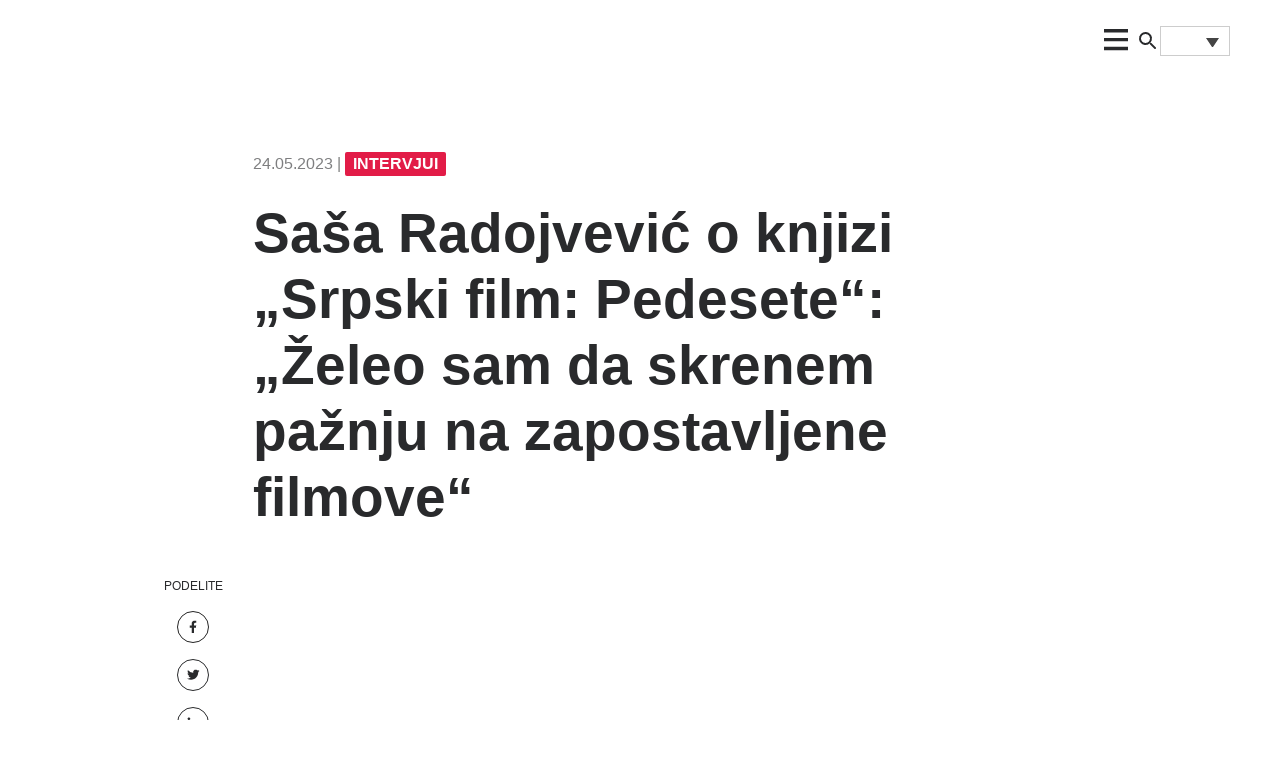

--- FILE ---
content_type: text/html; charset=UTF-8
request_url: https://www.fcs.rs/sasa-radojvevic-o-knjizi-srpski-film-pedesete-zeleo-sam-da-skrenem-paznju-na-zapostavljene-filmove-3/
body_size: 15937
content:
<!DOCTYPE html><html lang="sr-RS" prefix="og: https://ogp.me/ns#" class="antialiased leading-normal"><head><script data-no-optimize="1">var litespeed_docref=sessionStorage.getItem("litespeed_docref");litespeed_docref&&(Object.defineProperty(document,"referrer",{get:function(){return litespeed_docref}}),sessionStorage.removeItem("litespeed_docref"));</script> <meta charset="UTF-8"><meta name="viewport" content="width=device-width, initial-scale=1, maximum-scale=2.0"><link rel="profile" href="http://gmpg.org/xfn/11"><link rel="pingback" href="https://www.fcs.rs/xmlrpc.php"><title>Saša Radojvević o knjizi „Srpski film: Pedesete“: „Želeo sam da skrenem pažnju na zapostavljene filmove“ - FCS</title><meta name="description" content="Nadavno se u izdanju Filmskog centra Srbije, u knjižarskim izlozim pojavila knjiga „Srpski film: Pedesete“. U njoj je Saša Radojević dao prvi sistemski pokušaj kritičke revalorizacije srpskog filmskog nasleđa pedesetih godina. Sa Radojevićem smo za sajt Filmskog centra Srbije razgovarali o nastanku knjige i filmovima koji su u nju ušli i nisu ušli, kao i o planovima za njegova dalja filmska istraživanja."/><meta name="robots" content="follow, index, max-snippet:-1, max-video-preview:-1, max-image-preview:large"/><link rel="canonical" href="https://www.fcs.rs/sasa-radojvevic-o-knjizi-srpski-film-pedesete-zeleo-sam-da-skrenem-paznju-na-zapostavljene-filmove-3/" /><meta property="og:locale" content="sr_RS" /><meta property="og:type" content="article" /><meta property="og:title" content="Saša Radojvević o knjizi „Srpski film: Pedesete“: „Želeo sam da skrenem pažnju na zapostavljene filmove“ - FCS" /><meta property="og:description" content="Nadavno se u izdanju Filmskog centra Srbije, u knjižarskim izlozim pojavila knjiga „Srpski film: Pedesete“. U njoj je Saša Radojević dao prvi sistemski pokušaj kritičke revalorizacije srpskog filmskog nasleđa pedesetih godina. Sa Radojevićem smo za sajt Filmskog centra Srbije razgovarali o nastanku knjige i filmovima koji su u nju ušli i nisu ušli, kao i o planovima za njegova dalja filmska istraživanja." /><meta property="og:url" content="https://www.fcs.rs/sasa-radojvevic-o-knjizi-srpski-film-pedesete-zeleo-sam-da-skrenem-paznju-na-zapostavljene-filmove-3/" /><meta property="og:site_name" content="FCS" /><meta property="article:publisher" content="https://www.facebook.com/FilmskiCentarSrbije/" /><meta property="article:section" content="Intervjui" /><meta property="og:updated_time" content="2023-05-24T20:33:53+02:00" /><meta property="fb:app_id" content="665041360318935" /><meta property="og:image" content="https://www.fcs.rs/wp-content/uploads/2023/05/Sasa-Radojevic-2-1-768x432.jpg" /><meta property="og:image:secure_url" content="https://www.fcs.rs/wp-content/uploads/2023/05/Sasa-Radojevic-2-1-768x432.jpg" /><meta property="og:image:width" content="768" /><meta property="og:image:height" content="432" /><meta property="og:image:alt" content="&lt;strong&gt;Saša Radojvević o knjizi „Srpski film: Pedesete“: „Želeo sam da skrenem pažnju na zapostavljene filmove“&lt;/strong&gt;" /><meta property="og:image:type" content="image/jpeg" /><meta property="article:published_time" content="2023-05-24T17:54:51+02:00" /><meta property="article:modified_time" content="2023-05-24T20:33:53+02:00" /><meta name="twitter:card" content="summary_large_image" /><meta name="twitter:title" content="Saša Radojvević o knjizi „Srpski film: Pedesete“: „Želeo sam da skrenem pažnju na zapostavljene filmove“ - FCS" /><meta name="twitter:description" content="Nadavno se u izdanju Filmskog centra Srbije, u knjižarskim izlozim pojavila knjiga „Srpski film: Pedesete“. U njoj je Saša Radojević dao prvi sistemski pokušaj kritičke revalorizacije srpskog filmskog nasleđa pedesetih godina. Sa Radojevićem smo za sajt Filmskog centra Srbije razgovarali o nastanku knjige i filmovima koji su u nju ušli i nisu ušli, kao i o planovima za njegova dalja filmska istraživanja." /><meta name="twitter:image" content="https://www.fcs.rs/wp-content/uploads/2023/05/Sasa-Radojevic-2-1-768x432.jpg" /><meta name="twitter:label1" content="Written by" /><meta name="twitter:data1" content="Ljuba Đorđević" /><meta name="twitter:label2" content="Time to read" /><meta name="twitter:data2" content="3 minutes" /> <script type="application/ld+json" class="rank-math-schema">{"@context":"https://schema.org","@graph":[{"@type":"Place","@id":"https://www.fcs.rs/#place","address":{"@type":"PostalAddress","streetAddress":"Ko\u010de Popovi\u0107a 9","addressLocality":"Beograd","postalCode":"11000","addressCountry":"Srbija"}},{"@type":"Organization","@id":"https://www.fcs.rs/#organization","name":"Filmski centar Srbije","url":"https://www.fcs.rs","sameAs":["https://www.facebook.com/FilmskiCentarSrbije/"],"email":"fcs.office@fcs.rs","address":{"@type":"PostalAddress","streetAddress":"Ko\u010de Popovi\u0107a 9","addressLocality":"Beograd","postalCode":"11000","addressCountry":"Srbija"},"contactPoint":[{"@type":"ContactPoint","telephone":"+381 11 2625131","contactType":"customer support"}],"location":{"@id":"https://www.fcs.rs/#place"}},{"@type":"WebSite","@id":"https://www.fcs.rs/#website","url":"https://www.fcs.rs","name":"Filmski centar Srbije","publisher":{"@id":"https://www.fcs.rs/#organization"},"inLanguage":"sr-RS"},{"@type":"ImageObject","@id":"https://www.fcs.rs/wp-content/uploads/2023/05/Sasa-Radojevic-2-1.jpg","url":"https://www.fcs.rs/wp-content/uploads/2023/05/Sasa-Radojevic-2-1.jpg","width":"2048","height":"1152","inLanguage":"sr-RS"},{"@type":"WebPage","@id":"https://www.fcs.rs/sasa-radojvevic-o-knjizi-srpski-film-pedesete-zeleo-sam-da-skrenem-paznju-na-zapostavljene-filmove-3/#webpage","url":"https://www.fcs.rs/sasa-radojvevic-o-knjizi-srpski-film-pedesete-zeleo-sam-da-skrenem-paznju-na-zapostavljene-filmove-3/","name":"Sa\u0161a Radojvevi\u0107 o knjizi \u201eSrpski film: Pedesete\u201c: \u201e\u017deleo sam da skrenem pa\u017enju na zapostavljene filmove\u201c - FCS","datePublished":"2023-05-24T17:54:51+02:00","dateModified":"2023-05-24T20:33:53+02:00","isPartOf":{"@id":"https://www.fcs.rs/#website"},"primaryImageOfPage":{"@id":"https://www.fcs.rs/wp-content/uploads/2023/05/Sasa-Radojevic-2-1.jpg"},"inLanguage":"sr-RS"},{"@type":"Person","@id":"https://www.fcs.rs/author/ljuba_djordjevic/","name":"Ljuba \u0110or\u0111evi\u0107","url":"https://www.fcs.rs/author/ljuba_djordjevic/","image":{"@type":"ImageObject","@id":"https://secure.gravatar.com/avatar/29f2457cdf96d590021c63acd08a6eb44c9856aab4db4f1e1d7ac5d5dd179ec1?s=96&amp;d=mm&amp;r=g","url":"https://secure.gravatar.com/avatar/29f2457cdf96d590021c63acd08a6eb44c9856aab4db4f1e1d7ac5d5dd179ec1?s=96&amp;d=mm&amp;r=g","caption":"Ljuba \u0110or\u0111evi\u0107","inLanguage":"sr-RS"},"worksFor":{"@id":"https://www.fcs.rs/#organization"}},{"@type":"BlogPosting","headline":"Sa\u0161a Radojvevi\u0107 o knjizi \u201eSrpski film: Pedesete\u201c: \u201e\u017deleo sam da skrenem pa\u017enju na zapostavljene filmove\u201c - FCS","datePublished":"2023-05-24T17:54:51+02:00","dateModified":"2023-05-24T20:33:53+02:00","articleSection":"Intervjui","author":{"@id":"https://www.fcs.rs/author/ljuba_djordjevic/","name":"Ljuba \u0110or\u0111evi\u0107"},"publisher":{"@id":"https://www.fcs.rs/#organization"},"description":"Nadavno se u izdanju Filmskog centra Srbije, u knji\u017earskim izlozim pojavila knjiga \u201eSrpski film: Pedesete\u201c. U njoj je Sa\u0161a Radojevi\u0107 dao prvi sistemski poku\u0161aj kriti\u010dke revalorizacije srpskog filmskog nasle\u0111a pedesetih godina. Sa Radojevi\u0107em smo za sajt Filmskog centra Srbije razgovarali o nastanku knjige i filmovima koji su u nju u\u0161li i nisu u\u0161li, kao i o planovima za njegova dalja filmska istra\u017eivanja.","name":"Sa\u0161a Radojvevi\u0107 o knjizi \u201eSrpski film: Pedesete\u201c: \u201e\u017deleo sam da skrenem pa\u017enju na zapostavljene filmove\u201c - FCS","@id":"https://www.fcs.rs/sasa-radojvevic-o-knjizi-srpski-film-pedesete-zeleo-sam-da-skrenem-paznju-na-zapostavljene-filmove-3/#richSnippet","isPartOf":{"@id":"https://www.fcs.rs/sasa-radojvevic-o-knjizi-srpski-film-pedesete-zeleo-sam-da-skrenem-paznju-na-zapostavljene-filmove-3/#webpage"},"image":{"@id":"https://www.fcs.rs/wp-content/uploads/2023/05/Sasa-Radojevic-2-1.jpg"},"inLanguage":"sr-RS","mainEntityOfPage":{"@id":"https://www.fcs.rs/sasa-radojvevic-o-knjizi-srpski-film-pedesete-zeleo-sam-da-skrenem-paznju-na-zapostavljene-filmove-3/#webpage"}}]}</script> <link rel='dns-prefetch' href='//fonts.googleapis.com' /><link rel="alternate" type="application/rss+xml" title="FCS &raquo; довод" href="https://www.fcs.rs/feed/" /><link rel="alternate" type="application/rss+xml" title="FCS &raquo; довод коментара" href="https://www.fcs.rs/comments/feed/" /><link data-optimized="2" rel="stylesheet" href="https://www.fcs.rs/wp-content/litespeed/ucss/fd0fad85ec4c56fc7fc1f54ea73306ba.css?ver=16ddb" /> <script type="litespeed/javascript" data-src="https://www.fcs.rs/wp-includes/js/jquery/jquery.min.js?ver=3.7.1" id="jquery-core-js"></script> <link rel="EditURI" type="application/rsd+xml" title="RSD" href="https://www.fcs.rs/xmlrpc.php?rsd" /><link rel='shortlink' href='https://www.fcs.rs/?p=95271' /><link rel="alternate" title="oEmbed (JSON)" type="application/json+oembed" href="https://www.fcs.rs/wp-json/oembed/1.0/embed?url=https%3A%2F%2Fwww.fcs.rs%2Fsasa-radojvevic-o-knjizi-srpski-film-pedesete-zeleo-sam-da-skrenem-paznju-na-zapostavljene-filmove-3%2F" /><link rel="alternate" title="oEmbed (XML)" type="text/xml+oembed" href="https://www.fcs.rs/wp-json/oembed/1.0/embed?url=https%3A%2F%2Fwww.fcs.rs%2Fsasa-radojvevic-o-knjizi-srpski-film-pedesete-zeleo-sam-da-skrenem-paznju-na-zapostavljene-filmove-3%2F&#038;format=xml" /><meta name="generator" content="WPML ver:4.8.5 stt:1,50;" />
<noscript><style>.lazyload[data-src]{display:none !important;}</style></noscript><link rel="icon" href="https://www.fcs.rs/wp-content/uploads/2022/05/cropped-fcs-favicon-lat-e1658923516188-64x64.png" sizes="32x32" /><link rel="icon" href="https://www.fcs.rs/wp-content/uploads/2022/05/cropped-fcs-favicon-lat-e1658923516188-264x264.png" sizes="192x192" /><link rel="apple-touch-icon" href="https://www.fcs.rs/wp-content/uploads/2022/05/cropped-fcs-favicon-lat-e1658923516188-264x264.png" /><meta name="msapplication-TileImage" content="https://www.fcs.rs/wp-content/uploads/2022/05/cropped-fcs-favicon-lat-e1658923516188.png" /> <script type="litespeed/javascript">(function(i,s,o,g,r,a,m){i.GoogleAnalyticsObject=r;i[r]=i[r]||function(){(i[r].q=i[r].q||[]).push(arguments)},i[r].l=1*new Date();a=s.createElement(o),m=s.getElementsByTagName(o)[0];a.async=1;a.src=g;m.parentNode.insertBefore(a,m)})(window,document,'script','//www.google-analytics.com/analytics.js','ga');ga('create','UA-245517491-1','auto');ga('send','pageview')</script> </head><body class="wp-singular post-template-default single single-post postid-95271 single-format-standard wp-embed-responsive wp-theme-fcs font-sans"><header id="master-header"><div class="header header-dark flex items-center"><div class="logo-wrapper lg:w-2/12 w-6/12">
<a href="https://www.fcs.rs/" class="logo"><img src="[data-uri]" data-src="https://www.fcs.rs/wp-content/uploads/2022/07/logo-lat-1.png" decoding="async" class="lazyload" width="410" height="80" data-eio-rwidth="410" data-eio-rheight="80"><noscript><img src="https://www.fcs.rs/wp-content/uploads/2022/07/logo-lat-1.png" data-eio="l"></noscript></a></div><div class="navigation-wrapper lg:w-9/12 w-4/12"><div class="navigation-menu-wrapper px-4"><div class="menu-menu-sr-container"><ul id="primary-menu" class="menu primary-menu-desktop"><li id="menu-item-56774" class="menu-item menu-item-type-custom menu-item-object-custom menu-item-has-children menu-item-56774"><a href="#">FCS</a><ul class="sub-menu"><li id="menu-item-56775" class="o-nama menu-item menu-item-type-post_type menu-item-object-page menu-item-56775"><a href="https://www.fcs.rs/o-fcs/o-nama/">O nama</a></li><li id="menu-item-56777" class="tim menu-item menu-item-type-post_type menu-item-object-page menu-item-56777"><a href="https://www.fcs.rs/o-fcs/tim/">Tim</a></li><li id="menu-item-56778" class="upravni-i-nadzorni-odbor menu-item menu-item-type-post_type menu-item-object-page menu-item-56778"><a href="https://www.fcs.rs/o-fcs/upravni-i-nadzorni-odbor/">Upravni i nadzorni odbor</a></li><li id="menu-item-56784" class="odluke-i-saopstenja menu-item menu-item-type-post_type menu-item-object-page menu-item-56784"><a href="https://www.fcs.rs/odluke-i-saopstenja/">Odluke i saopštenja</a></li><li id="menu-item-108370" class="informator-o-radu menu-item menu-item-type-post_type menu-item-object-page menu-item-108370"><a href="https://www.fcs.rs/informator-o-radu/">Informator o radu</a></li><li id="menu-item-56788" class="sesdeset-godina-filmskog-centra menu-item menu-item-type-post_type menu-item-object-page menu-item-56788"><a href="https://www.fcs.rs/o-fcs/60-godina/">60 godina Filmskog centra</a></li></ul></li><li id="menu-item-56791" class="menu-item menu-item-type-custom menu-item-object-custom menu-item-has-children menu-item-56791"><a href="#">Vesti</a><ul class="sub-menu"><li id="menu-item-56790" class="vesti menu-item menu-item-type-taxonomy menu-item-object-category menu-item-56790"><a href="https://www.fcs.rs/category/vesti/">Vesti</a></li><li id="menu-item-56789" class="dogadjaji menu-item menu-item-type-taxonomy menu-item-object-category menu-item-56789"><a href="https://www.fcs.rs/category/dogadjaji/">Događaji</a></li></ul></li><li id="menu-item-56794" class="menu-item menu-item-type-custom menu-item-object-custom menu-item-has-children menu-item-56794"><a href="#">Konkursi</a><ul class="sub-menu"><li id="menu-item-56795" class="kalendar-konkursa menu-item menu-item-type-post_type menu-item-object-konkurs menu-item-56795"><a href="https://www.fcs.rs/konkurs/kalendar-konkursa-za-2024-godinu/">Kalendar konkursa</a></li><li id="menu-item-56798" class="aktuelni-konkursi menu-item menu-item-type-post_type menu-item-object-page menu-item-56798"><a href="https://www.fcs.rs/aktuelni-konkursi/">Aktuelni konkursi</a></li><li id="menu-item-56806" class="arhiva menu-item menu-item-type-post_type menu-item-object-page menu-item-56806"><a href="https://www.fcs.rs/konkursi/">Arhiva</a></li><li id="menu-item-56807" class="dobitnici menu-item menu-item-type-post_type menu-item-object-page menu-item-56807"><a href="https://www.fcs.rs/konkursi/dobitnici/">Dobitnici</a></li></ul></li><li id="menu-item-56808" class="menu-item menu-item-type-custom menu-item-object-custom menu-item-has-children menu-item-56808"><a href="#">Filmovi</a><ul class="sub-menu"><li id="menu-item-56809" class="filmska-baza menu-item menu-item-type-post_type menu-item-object-page menu-item-56809"><a href="https://www.fcs.rs/filmska-baza/">Filmska baza</a></li><li id="menu-item-56810" class="gledanost menu-item menu-item-type-post_type menu-item-object-page menu-item-56810"><a href="https://www.fcs.rs/liste-gledanosti/">Gledanost</a></li><li id="menu-item-56812" class="filmografski-karton menu-item menu-item-type-post_type menu-item-object-page menu-item-56812"><a href="https://www.fcs.rs/filmografski-karton/">Filmografski karton</a></li></ul></li><li id="menu-item-56813" class="menu-item menu-item-type-custom menu-item-object-custom menu-item-has-children menu-item-56813"><a href="#">Izdavaštvo</a><ul class="sub-menu"><li id="menu-item-56814" class="najnovija-izdanja menu-item menu-item-type-post_type menu-item-object-page menu-item-56814"><a href="https://www.fcs.rs/izdavastvo/najnovija-izdanja/">Najnovija izdanja</a></li><li id="menu-item-56815" class="izdavacka-delatnost-posle-2000 menu-item menu-item-type-post_type menu-item-object-page menu-item-56815"><a href="https://www.fcs.rs/izdavastvo/izdavacka-delatnost-posle-2000/">Izdavačka delatnost posle 2000.</a></li><li id="menu-item-56816" class="izdavacka-delatnost-1964-2000 menu-item menu-item-type-post_type menu-item-object-page menu-item-56816"><a href="https://www.fcs.rs/izdavastvo/izdavacka-delatnost-1964-2000/">Izdavačka delatnost 1964-2000</a></li><li id="menu-item-56817" class="cenovnik menu-item menu-item-type-post_type menu-item-object-page menu-item-56817"><a href="https://www.fcs.rs/izdavastvo/cenovnik/">Cenovnik</a></li><li id="menu-item-56818" class="godisnjaci menu-item menu-item-type-taxonomy menu-item-object-tax_tip menu-item-56818"><a href="https://www.fcs.rs/tax_tip/godisnjaci/">Godišnjaci</a></li><li id="menu-item-56820" class="filmske-sveske menu-item menu-item-type-custom menu-item-object-custom menu-item-56820"><a target="_blank" href="http://filmskesveske.mi.sanu.ac.rs/">Filmske sveske</a></li></ul></li><li id="menu-item-56823" class="menu-item menu-item-type-custom menu-item-object-custom menu-item-has-children menu-item-56823"><a href="#">Filmske teme</a><ul class="sub-menu"><li id="menu-item-56824" class="filmoskopija menu-item menu-item-type-taxonomy menu-item-object-category menu-item-56824"><a href="https://www.fcs.rs/category/filmoskopija/">Filmoskopija</a></li><li id="menu-item-56825" class="intervjui menu-item menu-item-type-taxonomy menu-item-object-category current-post-ancestor current-menu-parent current-post-parent menu-item-56825"><a href="https://www.fcs.rs/category/intervjui/">Intervjui</a></li></ul></li><li id="menu-item-56826" class="menu-item menu-item-type-custom menu-item-object-custom menu-item-has-children menu-item-56826"><a href="#">Vodič kroz industriju</a><ul class="sub-menu"><li id="menu-item-56827" class="filmski-podsticaji menu-item menu-item-type-post_type menu-item-object-page menu-item-56827"><a href="https://www.fcs.rs/industry-guide/filmski-podsticaji/">Filmski podsticaji</a></li><li id="menu-item-56828" class="osnovni-izrazi-audiovizuelnih-delatnosti menu-item menu-item-type-post_type menu-item-object-page menu-item-56828"><a href="https://www.fcs.rs/osnovni-izrazi-audiovizuelnih-delatnosti/">Osnovni izrazi audiovizuelnih delatnosti</a></li><li id="menu-item-56830" class="domaci-festivali menu-item menu-item-type-post_type menu-item-object-page menu-item-56830"><a href="https://www.fcs.rs/industry-guide/domaci-festivali/">Domaći festivali i radionice</a></li><li id="menu-item-56829" class="inostrani-festivali menu-item menu-item-type-post_type menu-item-object-page menu-item-56829"><a href="https://www.fcs.rs/industry-guide/inostrani-festivali/">Inostrani festivali</a></li><li id="menu-item-56831" class="fondovi menu-item menu-item-type-post_type menu-item-object-page menu-item-56831"><a href="https://www.fcs.rs/fondovi/">Fondovi</a></li><li id="menu-item-56832" class="marketi menu-item menu-item-type-post_type menu-item-object-page menu-item-56832"><a href="https://www.fcs.rs/marketi/">Koprodukcijski marketi &#038; forumi</a></li><li id="menu-item-56833" class="adresar menu-item menu-item-type-post_type menu-item-object-page menu-item-56833"><a href="https://www.fcs.rs/industry-guide/adresar/">Adresar</a></li></ul></li><li id="menu-item-56822" class="publikacije menu-item menu-item-type-taxonomy menu-item-object-tax_tip menu-item-56822"><a href="https://www.fcs.rs/tax_tip/publikacije/">Publikacije</a></li><li id="menu-item-56835" class="menu-item menu-item-type-post_type menu-item-object-page menu-item-56835"><a href="https://www.fcs.rs/industry-guide/propisi/">Propisi</a></li><li id="menu-item-56836" class="menu-item menu-item-type-taxonomy menu-item-object-category menu-item-56836"><a href="https://www.fcs.rs/category/javne-nabavke/">Javne nabavke</a></li></ul></div><div class="menu-menu-sr-container"><ul id="primary-menu" class="menu primary-menu-mobile"><li class="menu-item menu-item-type-custom menu-item-object-custom menu-item-has-children menu-item-56774"><a href="#">FCS</a><ul class="sub-menu"><li class="o-nama menu-item menu-item-type-post_type menu-item-object-page menu-item-56775"><a href="https://www.fcs.rs/o-fcs/o-nama/">O nama</a></li><li class="tim menu-item menu-item-type-post_type menu-item-object-page menu-item-56777"><a href="https://www.fcs.rs/o-fcs/tim/">Tim</a></li><li class="upravni-i-nadzorni-odbor menu-item menu-item-type-post_type menu-item-object-page menu-item-56778"><a href="https://www.fcs.rs/o-fcs/upravni-i-nadzorni-odbor/">Upravni i nadzorni odbor</a></li><li class="odluke-i-saopstenja menu-item menu-item-type-post_type menu-item-object-page menu-item-56784"><a href="https://www.fcs.rs/odluke-i-saopstenja/">Odluke i saopštenja</a></li><li class="informator-o-radu menu-item menu-item-type-post_type menu-item-object-page menu-item-108370"><a href="https://www.fcs.rs/informator-o-radu/">Informator o radu</a></li><li class="sesdeset-godina-filmskog-centra menu-item menu-item-type-post_type menu-item-object-page menu-item-56788"><a href="https://www.fcs.rs/o-fcs/60-godina/">60 godina Filmskog centra</a></li></ul></li><li class="menu-item menu-item-type-custom menu-item-object-custom menu-item-has-children menu-item-56791"><a href="#">Vesti</a><ul class="sub-menu"><li class="vesti menu-item menu-item-type-taxonomy menu-item-object-category menu-item-56790"><a href="https://www.fcs.rs/category/vesti/">Vesti</a></li><li class="dogadjaji menu-item menu-item-type-taxonomy menu-item-object-category menu-item-56789"><a href="https://www.fcs.rs/category/dogadjaji/">Događaji</a></li></ul></li><li class="menu-item menu-item-type-custom menu-item-object-custom menu-item-has-children menu-item-56794"><a href="#">Konkursi</a><ul class="sub-menu"><li class="kalendar-konkursa menu-item menu-item-type-post_type menu-item-object-konkurs menu-item-56795"><a href="https://www.fcs.rs/konkurs/kalendar-konkursa-za-2024-godinu/">Kalendar konkursa</a></li><li class="aktuelni-konkursi menu-item menu-item-type-post_type menu-item-object-page menu-item-56798"><a href="https://www.fcs.rs/aktuelni-konkursi/">Aktuelni konkursi</a></li><li class="arhiva menu-item menu-item-type-post_type menu-item-object-page menu-item-56806"><a href="https://www.fcs.rs/konkursi/">Arhiva</a></li><li class="dobitnici menu-item menu-item-type-post_type menu-item-object-page menu-item-56807"><a href="https://www.fcs.rs/konkursi/dobitnici/">Dobitnici</a></li></ul></li><li class="menu-item menu-item-type-custom menu-item-object-custom menu-item-has-children menu-item-56808"><a href="#">Filmovi</a><ul class="sub-menu"><li class="filmska-baza menu-item menu-item-type-post_type menu-item-object-page menu-item-56809"><a href="https://www.fcs.rs/filmska-baza/">Filmska baza</a></li><li class="gledanost menu-item menu-item-type-post_type menu-item-object-page menu-item-56810"><a href="https://www.fcs.rs/liste-gledanosti/">Gledanost</a></li><li class="filmografski-karton menu-item menu-item-type-post_type menu-item-object-page menu-item-56812"><a href="https://www.fcs.rs/filmografski-karton/">Filmografski karton</a></li></ul></li><li class="menu-item menu-item-type-custom menu-item-object-custom menu-item-has-children menu-item-56813"><a href="#">Izdavaštvo</a><ul class="sub-menu"><li class="najnovija-izdanja menu-item menu-item-type-post_type menu-item-object-page menu-item-56814"><a href="https://www.fcs.rs/izdavastvo/najnovija-izdanja/">Najnovija izdanja</a></li><li class="izdavacka-delatnost-posle-2000 menu-item menu-item-type-post_type menu-item-object-page menu-item-56815"><a href="https://www.fcs.rs/izdavastvo/izdavacka-delatnost-posle-2000/">Izdavačka delatnost posle 2000.</a></li><li class="izdavacka-delatnost-1964-2000 menu-item menu-item-type-post_type menu-item-object-page menu-item-56816"><a href="https://www.fcs.rs/izdavastvo/izdavacka-delatnost-1964-2000/">Izdavačka delatnost 1964-2000</a></li><li class="cenovnik menu-item menu-item-type-post_type menu-item-object-page menu-item-56817"><a href="https://www.fcs.rs/izdavastvo/cenovnik/">Cenovnik</a></li><li class="godisnjaci menu-item menu-item-type-taxonomy menu-item-object-tax_tip menu-item-56818"><a href="https://www.fcs.rs/tax_tip/godisnjaci/">Godišnjaci</a></li><li class="filmske-sveske menu-item menu-item-type-custom menu-item-object-custom menu-item-56820"><a target="_blank" href="http://filmskesveske.mi.sanu.ac.rs/">Filmske sveske</a></li></ul></li><li class="menu-item menu-item-type-custom menu-item-object-custom menu-item-has-children menu-item-56823"><a href="#">Filmske teme</a><ul class="sub-menu"><li class="filmoskopija menu-item menu-item-type-taxonomy menu-item-object-category menu-item-56824"><a href="https://www.fcs.rs/category/filmoskopija/">Filmoskopija</a></li><li class="intervjui menu-item menu-item-type-taxonomy menu-item-object-category current-post-ancestor current-menu-parent current-post-parent menu-item-56825"><a href="https://www.fcs.rs/category/intervjui/">Intervjui</a></li></ul></li><li class="menu-item menu-item-type-custom menu-item-object-custom menu-item-has-children menu-item-56826"><a href="#">Vodič kroz industriju</a><ul class="sub-menu"><li class="filmski-podsticaji menu-item menu-item-type-post_type menu-item-object-page menu-item-56827"><a href="https://www.fcs.rs/industry-guide/filmski-podsticaji/">Filmski podsticaji</a></li><li class="osnovni-izrazi-audiovizuelnih-delatnosti menu-item menu-item-type-post_type menu-item-object-page menu-item-56828"><a href="https://www.fcs.rs/osnovni-izrazi-audiovizuelnih-delatnosti/">Osnovni izrazi audiovizuelnih delatnosti</a></li><li class="domaci-festivali menu-item menu-item-type-post_type menu-item-object-page menu-item-56830"><a href="https://www.fcs.rs/industry-guide/domaci-festivali/">Domaći festivali i radionice</a></li><li class="inostrani-festivali menu-item menu-item-type-post_type menu-item-object-page menu-item-56829"><a href="https://www.fcs.rs/industry-guide/inostrani-festivali/">Inostrani festivali</a></li><li class="fondovi menu-item menu-item-type-post_type menu-item-object-page menu-item-56831"><a href="https://www.fcs.rs/fondovi/">Fondovi</a></li><li class="marketi menu-item menu-item-type-post_type menu-item-object-page menu-item-56832"><a href="https://www.fcs.rs/marketi/">Koprodukcijski marketi &#038; forumi</a></li><li class="adresar menu-item menu-item-type-post_type menu-item-object-page menu-item-56833"><a href="https://www.fcs.rs/industry-guide/adresar/">Adresar</a></li></ul></li><li class="publikacije menu-item menu-item-type-taxonomy menu-item-object-tax_tip menu-item-56822"><a href="https://www.fcs.rs/tax_tip/publikacije/">Publikacije</a></li><li class="menu-item menu-item-type-post_type menu-item-object-page menu-item-56835"><a href="https://www.fcs.rs/industry-guide/propisi/">Propisi</a></li><li class="menu-item menu-item-type-taxonomy menu-item-object-category menu-item-56836"><a href="https://www.fcs.rs/category/javne-nabavke/">Javne nabavke</a></li></ul></div>                <a href="#" id="close-mobile-menu" class="absolute w-6 h-6 right-4 top-[64px] z-10">
<svg width="24" height="24" xmlns="http://www.w3.org/2000/svg"><path d="M24 2.349 21.651 0 12 9.651 2.349 0 0 2.349 9.651 12 0 21.651 2.349 24 12 14.349 21.651 24 24 21.651 14.349 12z" fill="#292A2C" fill-rule="nonzero"/></svg>
</a></div>
<a href="#" id="open-mobile-menu" class="absolute w-6 h-6 right-8 top-[-12px] z-10">
<svg width="24" height="22" xmlns="http://www.w3.org/2000/svg"><g fill="#292A2C" fill-rule="nonzero"><path d="M.048.053h23.919v3.333H.048zM.048 8.939h23.919v3.335H.048zM.048 17.829h23.919v3.333H.048z"/></g></svg>
</a>
<a href="#" id="open-search" class="lg:flex ml-8">
<svg width="24" height="24" xmlns="http://www.w3.org/2000/svg"><g fill="none" fill-rule="evenodd"><path d="M0 0h24v24H0z"/><path d="M15.5 14h-.79l-.28-.27a6.5 6.5 0 0 0 1.48-5.34c-.47-2.78-2.79-5-5.59-5.34a6.505 6.505 0 0 0-7.27 7.27c.34 2.8 2.56 5.12 5.34 5.59a6.5 6.5 0 0 0 5.34-1.48l.27.28v.79l4.25 4.25c.41.41 1.08.41 1.49 0 .41-.41.41-1.08 0-1.49L15.5 14Zm-6 0C7.01 14 5 11.99 5 9.5S7.01 5 9.5 5 14 7.01 14 9.5 11.99 14 9.5 14Z" fill="#292A2C" fill-rule="nonzero"/></g></svg>
</a></div><div class="lang-selector lg:w-1/12 w-2/12"><div
class="wpml-ls-statics-shortcode_actions wpml-ls wpml-ls-legacy-dropdown js-wpml-ls-legacy-dropdown"><ul role="menu"><li role="none" tabindex="0" class="wpml-ls-slot-shortcode_actions wpml-ls-item wpml-ls-item-sr wpml-ls-current-language wpml-ls-first-item wpml-ls-item-legacy-dropdown">
<a href="#" class="js-wpml-ls-item-toggle wpml-ls-item-toggle" role="menuitem" title="Switch to српски">
<img
class="wpml-ls-flag lazyload"
src="[data-uri]"
alt="српски"
width=18
height=12
data-src="https://www.fcs.rs/wp-content/plugins/sitepress-multilingual-cms/res/flags/sr.png" decoding="async" data-eio-rwidth="18" data-eio-rheight="12" /><noscript><img
class="wpml-ls-flag"
src="https://www.fcs.rs/wp-content/plugins/sitepress-multilingual-cms/res/flags/sr.png"
alt="српски"
width=18
height=12
data-eio="l" /></noscript></a><ul class="wpml-ls-sub-menu" role="menu"><li class="wpml-ls-slot-shortcode_actions wpml-ls-item wpml-ls-item-en wpml-ls-last-item" role="none">
<a href="https://www.fcs.rs/en/" class="wpml-ls-link" role="menuitem" aria-label="Switch to енглески" title="Switch to енглески">
<img
class="wpml-ls-flag lazyload"
src="[data-uri]"
alt="енглески"
width=18
height=12
data-src="https://www.fcs.rs/wp-content/plugins/sitepress-multilingual-cms/res/flags/en.png" decoding="async" data-eio-rwidth="18" data-eio-rheight="12" /><noscript><img
class="wpml-ls-flag"
src="https://www.fcs.rs/wp-content/plugins/sitepress-multilingual-cms/res/flags/en.png"
alt="енглески"
width=18
height=12
data-eio="l" /></noscript></a></li></ul></li></ul></div></div></div></header><div class="search-desktop"><div class="container"><div class="w-full flex justify-end menu-mobile-top">
<a href="#" id="close-search" class="flex">
<svg width="32" height="32" fill="none" xmlns="http://www.w3.org/2000/svg"><path fill-rule="evenodd" clip-rule="evenodd" d="m23.778 21.364-1.414 1.414L8.222 8.636l1.414-1.414 14.142 14.142Z" fill="#CF2144"/><path fill-rule="evenodd" clip-rule="evenodd" d="m22.364 7.222 1.414 1.414L9.636 22.778l-1.414-1.414L22.364 7.222Z" fill="#CF2144"/></svg>
</a></div><div class="search-desktop-holder"><form role="search" method="get" class="search-form" action="https://www.fcs.rs/">
<label>
<input type="search" class="search-field"
placeholder="Pretraga..."
value="" name="s"
title="Pretraga:" />
</label>
<button type="submit" class="search-submit">
<svg width="48" height="48" fill="none" xmlns="http://www.w3.org/2000/svg"><rect width="48" height="48" rx="24" fill="#CF2144"/><path fill-rule="evenodd" clip-rule="evenodd" d="M35.593 35.589a1.396 1.396 0 0 1-1.976 0l-6-6c-3.833 2.864-9.267 2.593-12.75-.889-3.82-3.82-3.82-10.016 0-13.836 3.822-3.82 10.018-3.82 13.838 0 3.482 3.483 3.754 8.917.89 12.747l6 5.999a1.404 1.404 0 0 1-.002 1.979Zm-8.866-18.746a6.99 6.99 0 0 0-9.885 9.883 6.99 6.99 0 0 0 9.885-9.883Z" fill="#fff"/></svg>
</button></form></div></div></div><div class="container"><div class="flex flex-wrap py-[80px] lg:px-0 px-4"><div class="w-full lg:w-8/12 mx-auto"><main class="site-main"><article id="post-95271" class="post-single post-95271 post type-post status-publish format-standard has-post-thumbnail hentry category-intervjui"><div class="post-meta">
<span class="post-date">
24.05.2023 |         </span>
<span class="post-category">
<a href="https://www.fcs.rs/category/intervjui/">Intervjui</a>        </span></div><h1 class="post-title"><strong>Saša Radojvević o knjizi „Srpski film: Pedesete“: „Želeo sam da skrenem pažnju na zapostavljene filmove“</strong></h1><div class="post-intro"><h4></h4></div><div class="post-featured-img"><div class="share-post share-post-vertical"><div class="share-post-label uppercase">Podelite</div><div class="share-icons"><div class="share-icon share-icon-facebook">
<a href="https://www.fcs.rs/sasa-radojvevic-o-knjizi-srpski-film-pedesete-zeleo-sam-da-skrenem-paznju-na-zapostavljene-filmove-3/" target="_blank" title="Share on Facebook" class="share-facebook" data-title="<strong>Saša Radojvević o knjizi „Srpski film: Pedesete“: „Želeo sam da skrenem pažnju na zapostavljene filmove“</strong>"><svg width="32" height="32" xmlns="http://www.w3.org/2000/svg"><g fill="none" fill-rule="evenodd"><circle stroke="#242424" cx="16" cy="16" r="15.5"/><path d="M18.88 16.683h-1.812v5.41h-2.415v-5.41h-1.957v-2.246h1.957v-1.69c0-.645.12-1.192.362-1.643.241-.451.58-.79 1.014-1.015.451-.241.967-.362 1.546-.362.258 0 .532.016.821.048.29.016.516.04.677.073l.241.024v1.908h-.966c-.45 0-.78.12-.99.362-.193.226-.29.508-.29.846v1.449h2.15l-.338 2.246Z" fill="#292A2C" fill-rule="nonzero"/></g></svg></a></div><div class="share-icon share-icon-twitter">
<a href="https://www.fcs.rs/sasa-radojvevic-o-knjizi-srpski-film-pedesete-zeleo-sam-da-skrenem-paznju-na-zapostavljene-filmove-3/" target="_blank" title="Share on Twitter" class="share-twitter" data-title="<strong>Saša Radojvević o knjizi „Srpski film: Pedesete“: „Želeo sam da skrenem pažnju na zapostavljene filmove“</strong>"><svg width="32" height="32" xmlns="http://www.w3.org/2000/svg"><g fill="none" fill-rule="evenodd"><circle stroke="#292A2C" cx="16" cy="16" r="15.5"/><path d="M21.18 13.171c.017.065.025.17.025.314 0 .854-.161 1.707-.483 2.56a8.107 8.107 0 0 1-1.377 2.32c-.58.692-1.337 1.255-2.27 1.69-.935.435-1.965.652-3.092.652a7.037 7.037 0 0 1-3.89-1.135c.178.016.38.024.605.024 1.175 0 2.23-.362 3.164-1.087a2.45 2.45 0 0 1-1.498-.483 2.62 2.62 0 0 1-.87-1.256c.162.016.315.024.46.024.225 0 .45-.024.676-.072a2.464 2.464 0 0 1-1.039-.483 2.686 2.686 0 0 1-.724-.87 2.504 2.504 0 0 1-.266-1.135v-.048c.354.209.733.322 1.135.338-.757-.515-1.135-1.224-1.135-2.126 0-.45.12-.877.362-1.28a7.032 7.032 0 0 0 5.218 2.657 3.521 3.521 0 0 1-.049-.58c0-.692.242-1.288.725-1.787a2.44 2.44 0 0 1 1.787-.749c.741 0 1.36.266 1.86.797a5.16 5.16 0 0 0 1.618-.604 2.517 2.517 0 0 1-1.11 1.401 5.448 5.448 0 0 0 1.449-.41 5.576 5.576 0 0 1-1.28 1.328Z" fill="#292A2C" fill-rule="nonzero"/></g></svg></a></div><div class="share-icon share-icon-linkedin">
<a href="https://www.linkedin.com/shareArticle?url=https://www.fcs.rs/sasa-radojvevic-o-knjizi-srpski-film-pedesete-zeleo-sam-da-skrenem-paznju-na-zapostavljene-filmove-3/" target="_blank" title="Share on Linkedin"><svg width="32" height="32" xmlns="http://www.w3.org/2000/svg"><g fill="none" fill-rule="evenodd"><circle stroke="#292A2C" cx="16" cy="16" r="15.5"/><path d="M13.01 21.275h-2.247v-7.222h2.246v7.222Zm-1.112-8.212c-.354 0-.66-.129-.918-.386a1.254 1.254 0 0 1-.386-.918c0-.355.129-.66.386-.918.258-.258.564-.387.918-.387.226 0 .435.057.628.17.21.112.37.273.483.483.129.193.193.41.193.652 0 .225-.064.443-.193.652a1.387 1.387 0 0 1-.483.483c-.193.113-.402.17-.628.17Zm9.517 8.212h-2.247V17.75c0-.274-.008-.491-.024-.652a2.87 2.87 0 0 0-.12-.58.852.852 0 0 0-.363-.507c-.16-.113-.378-.17-.652-.17-.531 0-.894.17-1.087.508-.177.338-.266.789-.266 1.353v3.574H14.41v-7.222h2.174v.99h.024c.161-.321.427-.595.797-.82.37-.242.813-.363 1.329-.363.547 0 .998.089 1.352.266.37.16.644.41.822.749.193.322.322.676.386 1.062.08.387.12.846.12 1.377v3.961Z" fill="#292A2C" fill-rule="nonzero"/></g></svg></a></div><div class="share-icon share-icon-link">
<a href="#" target="_blank" title="Copy link to clipboard" class="share-url" data-title="<strong>Saša Radojvević o knjizi „Srpski film: Pedesete“: „Želeo sam da skrenem pažnju na zapostavljene filmove“</strong>"><svg width="32" height="32" xmlns="http://www.w3.org/2000/svg"><g fill="none" fill-rule="evenodd"><circle stroke="#292A2C" cx="16" cy="16" r="15.5"/><path d="M17.743 14.195a3.598 3.598 0 0 1 1.063 2.609c0 1.014-.355 1.876-1.063 2.584L16.1 21.031c-.708.708-1.57 1.063-2.584 1.063-1.015 0-1.884-.363-2.609-1.087-.708-.709-1.063-1.57-1.063-2.585 0-1.014.355-1.876 1.063-2.584l.918-.918a.32.32 0 0 1 .387-.072c.16.064.25.177.265.338.016.434.097.861.242 1.28a.353.353 0 0 1-.097.386l-.314.338a1.765 1.765 0 0 0-.531 1.232c0 .467.169.87.507 1.208a1.64 1.64 0 0 0 1.232.531c.483 0 .894-.169 1.232-.507l1.618-1.618c.338-.338.507-.749.507-1.232s-.169-.894-.507-1.232a2.943 2.943 0 0 0-.242-.217.313.313 0 0 1-.169-.29.907.907 0 0 1 .266-.725l.531-.507c.145-.161.306-.177.484-.048.177.129.346.265.507.41Zm.797-4.468a3.48 3.48 0 0 1 2.584 1.087 3.479 3.479 0 0 1 1.087 2.584c0 1.015-.354 1.876-1.063 2.585l-.917.918c-.113.112-.25.136-.411.072a.388.388 0 0 1-.242-.338 4.39 4.39 0 0 0-.241-1.28.353.353 0 0 1 .097-.387l.314-.338a1.65 1.65 0 0 0 .507-1.208 1.597 1.597 0 0 0-.483-1.231 1.64 1.64 0 0 0-1.232-.532c-.483 0-.894.17-1.232.507l-1.618 1.619a1.677 1.677 0 0 0-.508 1.232c0 .483.17.893.508 1.231.08.081.16.153.241.218.113.064.17.16.17.29a.907.907 0 0 1-.266.724l-.532.508c-.145.16-.306.177-.483.048a6.274 6.274 0 0 1-.507-.41 3.599 3.599 0 0 1-1.063-2.61c0-1.014.354-1.875 1.063-2.584l1.642-1.642c.709-.709 1.57-1.063 2.585-1.063Z" fill="#292A2C" fill-rule="nonzero"/></g></svg></a></div></div></div>
<img width="650" height="350" src="[data-uri]" class="w-full wp-post-image lazyload" alt="" decoding="async" fetchpriority="high"   data-src="https://www.fcs.rs/wp-content/uploads/2023/05/Sasa-Radojevic-2-1-650x350.jpg" data-srcset="https://www.fcs.rs/wp-content/uploads/2023/05/Sasa-Radojevic-2-1-650x350.jpg 650w, https://www.fcs.rs/wp-content/uploads/2023/05/Sasa-Radojevic-2-1-456x246.jpg 456w, https://www.fcs.rs/wp-content/uploads/2023/05/Sasa-Radojevic-2-1-360x194.jpg 360w" data-sizes="auto" data-eio-rwidth="650" data-eio-rheight="350" /><noscript><img width="650" height="350" src="https://www.fcs.rs/wp-content/uploads/2023/05/Sasa-Radojevic-2-1-650x350.jpg" class="w-full wp-post-image" alt="" decoding="async" fetchpriority="high" srcset="https://www.fcs.rs/wp-content/uploads/2023/05/Sasa-Radojevic-2-1-650x350.jpg 650w, https://www.fcs.rs/wp-content/uploads/2023/05/Sasa-Radojevic-2-1-456x246.jpg 456w, https://www.fcs.rs/wp-content/uploads/2023/05/Sasa-Radojevic-2-1-360x194.jpg 360w" sizes="(max-width: 650px) 100vw, 650px" data-eio="l" /></noscript></div><div class="post-content"><p>Nadavno se u izdanju Filmskog centra Srbije, u knjižarskim izlozim pojavila knjiga „Srpski film: Pedesete“. U njoj je Saša Radojević dao prvi sistemski pokušaj kritičke revalorizacije srpskog filmskog nasleđa pedesetih godina. Sa Radojevićem smo za sajt Filmskog centra Srbije razgovarali o nastanku knjige i filmovima koji su u nju ušli i nisu ušli, kao i o planovima za njegova dalja filmska istraživanja.</p><p><strong>Za početak, otkud baš interesovanje za pedesete godine? Pride, zašto misliš da je ova dekada srpskog filma skrajnuta i nedovoljno proučena?&nbsp;</strong></p><p>Pedesete godine su posebno intrigantne zbog napora da se sistemski organizuje filmsko stvaralaštvo, a brza transformacija stalno zaposlenih pri produkcijskim kućama u slobodne umetnike, donela je zanimljivu kombinaciju potrebe da se u isto vreme zadovolje populistički kriterijumi (koji su važili i na Zapadu i na Istoku) i artistički zahtevi klasicističkog tipa. Tadašnji film je bio imaginativno-konstitutivni činilac društva na način koji kod nas više nikad nije mogao da bude ponovljen. O njihovoj skrajnutosti, što je proizvelo i nedovoljnu proučenost, između ostalog, svedoči i to da nijedan film iz pedesetih nije među deset najboljih srpskih filmova na AFUN-ovoj listi iz 1996. godine. Svega šest naslova iz tog perioda je uvršteno među 100 najboljih domaćih fimova koje je Kinoteka 2016. godine proglasila kulturnim dobrom od velikog značaja, a među tridesetak filmova koji su do sada digitalno restaurirani u okviru projekta „A1 (Vip) Kinoteka“, se našao samo jedan film iz pedesetih – „Pop Ćira i pop Spira“.</p><p><strong>Po kojem kriterijumu si birao filmove? Njihovo godište nije bio jedini uslov, zar ne?</strong></p><p>Rukovodio sam se što je moguće širim uvidom u ono što je bila filmska proizvodnja tog vremena, bez prevelike potrebe da se ona vrednosno određuje. Aksiološke drame, vezane za valorizaciju, često su zamke koje isticanjem pojedinaca zamagljuju kompletnu sliku. Više je odlučivalo to koliko su oni deo trendovskog ili žanrovskog korpusa koji ima zajednički imenilac.</p><p><strong>Građa u knjizi je grupisana u osam eseja. Kako si došao do ove kompozicije?</strong></p><p>Budući da je srpska kinematografija iz pedesetih godina veoma raznorodna, bilo je neophodno da se raščlane ključna usmerenja. Od ekranizacija klasične literature, preko komedija i omladinskih filmova, pa sve do ratnih filmova u koje se ugrađuju žanrovske specifičnosti &#8211; vestern („Ešalon doktora M“) i urbani triler („Veliki i mali“), na primer. Naglašavanjem različitih putanja i filmofilskim pristupom pokušao sam da na što komunikativniji način relaksiram akademski uvreženi odnos prema tim filmovima kao izdancima „dogmatskog socijalizma“ obeleženog ograničavajućim i lošim inercijama.</p><p><strong>Rekao bih da si kao ključne autore ove dekade izdvojio Nanovića, Pogačića i Novakovića. Grešim li u toj proceni? Koji su tvoji favoriti &#8211; i zašto?</strong></p><p>Pomenuta imena su dominantna, jer su oni prvi došli do filmova i najveći deo njihovog stvaralaštva vezan je za pedesete godine. Već tada su se svojim ranim radovima afirmisali Soja Jovanović, Puriša Đorđević, Žika Mitrović i Jovan Živanović, koji su bili aktivni i u narednim decenijama. Vojislav Bjenjaš („Rafal u nebo“) je moj tihi favorit, a ako je baš nužno da izdvojim neki naslov, onda je to svakako naklonost prema Nanovićevoj bajci „Čudotvorni mač“, čiji su delovi integrisani u filmove Milutina Petrovića „Zemlja istine, ljubavi i slobode“ i „Petlja“, u kojima sam bio koscenarista. Čak se u filmu „Petlja“, u kojem i glumim, direktno nadovezuju moje scene sa prizorima dečaka Nebojše u Baš Čelikovom dvorcu u „Čudotvornom maču“.</p><p><strong>Koje si srpske filmove iz ove dekade zaobišao i zbog čega si tako odlučio?</strong></p><p>Pre svega, one koji su nastali kao koprodukcije („Poslednji most“, „Krvavi put“, „Aleksa Dundić“, „Dva zrna grožđa“, „Klisura“), jer je to kompleks filmova koji zaslužuju posebnu knjigu. Izostali su i Vjekoslav Afrić („Hoja Lero“) i Nikola Tanhofer („Osma vrata“), koje prvenstveno baštini hrvatska kinematografija i koji su u Srbiji napravili po jedan film tokom pedesetih godina. Iz sličnog razloga u knjizi nema ni Velimira Stojanovića, koji je za Avala film realizovao „Četiri kilometara na sat“ (1958) i „Kampo Mamula“ (1959), budući da je njegov opus u temelju crnogorske kinematografije. Nedostaje još nekoliko naslova koji se prvenstveno zbog svoje apartnosti nisu uklapali u tematsko-estetske smernice po kojima su formirana poglavlja, što nikako ne znači da i oni ne zaslužuju punu istraživačku pažnju.</p><p><strong>Da li je u planu još jedna knjiga o ovoj dekadi, ili ideš dalje?</strong></p><p>Osnovna ideja u vezi sa nastankom knjige „Srpski film: Pedesete“ je da skrene pažnju na ta ostvarenja, da ona još nekoga navede da se iz svog ugla bavi tom epohom. Već sam počeo da radim na knjizi vezanoj za srpski film šezdesetih godina, kao svojevrsnom nastavku traganja po bogatoj ovdašnjoj filmskoj tradiciji.</p><p>Razgovarao: Đorđe Bajić</p><p>Foto: Đorđe Bajić</p></div></article></main></div></div></div><footer id="master-footer"><div class="footer-top px-4 lg:px-0"><div class="container"><div class="flex flex-wrap"><div class="lg:w-1/3 w-full"><section id="block-8" class="widget widget_block widget_media_image"><figure class="wp-block-image size-full"><img decoding="async" width="205" height="40" src="[data-uri]" alt="" class="wp-image-56853 lazyload" data-src="http://www.fcs.rs/wp-content/uploads/2022/05/logo-belo-ispr.png" data-eio-rwidth="205" data-eio-rheight="40" /><noscript><img decoding="async" width="205" height="40" src="http://www.fcs.rs/wp-content/uploads/2022/05/logo-belo-ispr.png" alt="" class="wp-image-56853" data-eio="l" /></noscript></figure></section><section id="block-12" class="widget widget_block widget_media_image"></section><section id="block-9" class="widget widget_block widget_text"><p>Koče Popovića 9/III<br/>11000 Beograd<br/>Srbija</p></section><section id="block-10" class="widget widget_block widget_text"><p>Tel: +381 11 262 51 31<br/>e-mail: fcs.office@fcs.rs<br/>www.fcs.rs</p></section></div><div class="lg:w-2/3 w-full footer-logos pt-12"><section id="block-11" class="widget widget_block"><div class="wp-block-columns are-vertically-aligned-center is-layout-flex wp-container-core-columns-is-layout-9d6595d7 wp-block-columns-is-layout-flex"><div class="wp-block-column is-vertically-aligned-center is-layout-flow wp-block-column-is-layout-flow"><div class="wp-block-group"><div class="wp-block-group__inner-container is-layout-flow wp-block-group-is-layout-flow"><figure class="wp-block-image size-full"><img decoding="async" width="500" height="123" src="[data-uri]" alt="" class="wp-image-107563 lazyload" data-src="https://www.fcs.rs/wp-content/uploads/2025/08/eurimages2web.png" data-eio-rwidth="500" data-eio-rheight="123" /><noscript><img decoding="async" width="500" height="123" src="https://www.fcs.rs/wp-content/uploads/2025/08/eurimages2web.png" alt="" class="wp-image-107563" data-eio="l" /></noscript></figure></div></div></div><div class="wp-block-column is-vertically-aligned-center is-layout-flow wp-block-column-is-layout-flow"><div class="wp-block-group"><div class="wp-block-group__inner-container is-layout-flow wp-block-group-is-layout-flow"><figure class="wp-block-image size-full"><img decoding="async" width="726" height="219" src="[data-uri]" alt="" class="wp-image-107565 lazyload" data-src="https://www.fcs.rs/wp-content/uploads/2025/08/Logo-EFP-horizontal-white-transparent.png" data-eio-rwidth="726" data-eio-rheight="219" /><noscript><img decoding="async" width="726" height="219" src="https://www.fcs.rs/wp-content/uploads/2025/08/Logo-EFP-horizontal-white-transparent.png" alt="" class="wp-image-107565" data-eio="l" /></noscript></figure></div></div></div><div class="wp-block-column is-vertically-aligned-center is-layout-flow wp-block-column-is-layout-flow"><div class="wp-block-group"><div class="wp-block-group__inner-container is-layout-flow wp-block-group-is-layout-flow"><figure class="wp-block-image size-full"><img decoding="async" width="109" height="35" src="[data-uri]" alt="" class="wp-image-56856 lazyload" data-src="http://www.fcs.rs/wp-content/uploads/2022/05/europa-cinemas.png" data-eio-rwidth="109" data-eio-rheight="35" /><noscript><img decoding="async" width="109" height="35" src="http://www.fcs.rs/wp-content/uploads/2022/05/europa-cinemas.png" alt="" class="wp-image-56856" data-eio="l" /></noscript></figure></div></div></div><div class="wp-block-column is-vertically-aligned-center is-layout-flow wp-block-column-is-layout-flow"><div class="wp-block-group"><div class="wp-block-group__inner-container is-layout-flow wp-block-group-is-layout-flow"><figure class="wp-block-image size-full"><img decoding="async" width="113" height="23" src="[data-uri]" alt="" class="wp-image-56857 lazyload" data-src="http://www.fcs.rs/wp-content/uploads/2022/05/cineuropa.png" data-eio-rwidth="113" data-eio-rheight="23" /><noscript><img decoding="async" width="113" height="23" src="http://www.fcs.rs/wp-content/uploads/2022/05/cineuropa.png" alt="" class="wp-image-56857" data-eio="l" /></noscript></figure></div></div></div><div class="wp-block-column is-vertically-aligned-center is-layout-flow wp-block-column-is-layout-flow"><div class="wp-block-group"><div class="wp-block-group__inner-container is-layout-flow wp-block-group-is-layout-flow"><figure class="wp-block-image size-full"><img decoding="async" width="90" height="39" src="[data-uri]" alt="" class="wp-image-56858 lazyload" data-src="http://www.fcs.rs/wp-content/uploads/2022/05/kreativna-evropa.png" data-eio-rwidth="90" data-eio-rheight="39" /><noscript><img decoding="async" width="90" height="39" src="http://www.fcs.rs/wp-content/uploads/2022/05/kreativna-evropa.png" alt="" class="wp-image-56858" data-eio="l" /></noscript></figure></div></div></div></div></section></div></div></div></div><div class="footer-bottom copyrights px-4 lg:px-0"><div class="container text-right"><p>© Filmski centar Srbije. Sva prava zadržana 2025</p></div></div></footer> <script type="speculationrules">{"prefetch":[{"source":"document","where":{"and":[{"href_matches":"\/*"},{"not":{"href_matches":["\/wp-*.php","\/wp-admin\/*","\/wp-content\/uploads\/*","\/wp-content\/*","\/wp-content\/plugins\/*","\/wp-content\/themes\/fcs\/*","\/*\\?(.+)"]}},{"not":{"selector_matches":"a[rel~=\"nofollow\"]"}},{"not":{"selector_matches":".no-prefetch, .no-prefetch a"}}]},"eagerness":"conservative"}]}</script> <script data-no-optimize="1">window.lazyLoadOptions=Object.assign({},{threshold:300},window.lazyLoadOptions||{});!function(t,e){"object"==typeof exports&&"undefined"!=typeof module?module.exports=e():"function"==typeof define&&define.amd?define(e):(t="undefined"!=typeof globalThis?globalThis:t||self).LazyLoad=e()}(this,function(){"use strict";function e(){return(e=Object.assign||function(t){for(var e=1;e<arguments.length;e++){var n,a=arguments[e];for(n in a)Object.prototype.hasOwnProperty.call(a,n)&&(t[n]=a[n])}return t}).apply(this,arguments)}function o(t){return e({},at,t)}function l(t,e){return t.getAttribute(gt+e)}function c(t){return l(t,vt)}function s(t,e){return function(t,e,n){e=gt+e;null!==n?t.setAttribute(e,n):t.removeAttribute(e)}(t,vt,e)}function i(t){return s(t,null),0}function r(t){return null===c(t)}function u(t){return c(t)===_t}function d(t,e,n,a){t&&(void 0===a?void 0===n?t(e):t(e,n):t(e,n,a))}function f(t,e){et?t.classList.add(e):t.className+=(t.className?" ":"")+e}function _(t,e){et?t.classList.remove(e):t.className=t.className.replace(new RegExp("(^|\\s+)"+e+"(\\s+|$)")," ").replace(/^\s+/,"").replace(/\s+$/,"")}function g(t){return t.llTempImage}function v(t,e){!e||(e=e._observer)&&e.unobserve(t)}function b(t,e){t&&(t.loadingCount+=e)}function p(t,e){t&&(t.toLoadCount=e)}function n(t){for(var e,n=[],a=0;e=t.children[a];a+=1)"SOURCE"===e.tagName&&n.push(e);return n}function h(t,e){(t=t.parentNode)&&"PICTURE"===t.tagName&&n(t).forEach(e)}function a(t,e){n(t).forEach(e)}function m(t){return!!t[lt]}function E(t){return t[lt]}function I(t){return delete t[lt]}function y(e,t){var n;m(e)||(n={},t.forEach(function(t){n[t]=e.getAttribute(t)}),e[lt]=n)}function L(a,t){var o;m(a)&&(o=E(a),t.forEach(function(t){var e,n;e=a,(t=o[n=t])?e.setAttribute(n,t):e.removeAttribute(n)}))}function k(t,e,n){f(t,e.class_loading),s(t,st),n&&(b(n,1),d(e.callback_loading,t,n))}function A(t,e,n){n&&t.setAttribute(e,n)}function O(t,e){A(t,rt,l(t,e.data_sizes)),A(t,it,l(t,e.data_srcset)),A(t,ot,l(t,e.data_src))}function w(t,e,n){var a=l(t,e.data_bg_multi),o=l(t,e.data_bg_multi_hidpi);(a=nt&&o?o:a)&&(t.style.backgroundImage=a,n=n,f(t=t,(e=e).class_applied),s(t,dt),n&&(e.unobserve_completed&&v(t,e),d(e.callback_applied,t,n)))}function x(t,e){!e||0<e.loadingCount||0<e.toLoadCount||d(t.callback_finish,e)}function M(t,e,n){t.addEventListener(e,n),t.llEvLisnrs[e]=n}function N(t){return!!t.llEvLisnrs}function z(t){if(N(t)){var e,n,a=t.llEvLisnrs;for(e in a){var o=a[e];n=e,o=o,t.removeEventListener(n,o)}delete t.llEvLisnrs}}function C(t,e,n){var a;delete t.llTempImage,b(n,-1),(a=n)&&--a.toLoadCount,_(t,e.class_loading),e.unobserve_completed&&v(t,n)}function R(i,r,c){var l=g(i)||i;N(l)||function(t,e,n){N(t)||(t.llEvLisnrs={});var a="VIDEO"===t.tagName?"loadeddata":"load";M(t,a,e),M(t,"error",n)}(l,function(t){var e,n,a,o;n=r,a=c,o=u(e=i),C(e,n,a),f(e,n.class_loaded),s(e,ut),d(n.callback_loaded,e,a),o||x(n,a),z(l)},function(t){var e,n,a,o;n=r,a=c,o=u(e=i),C(e,n,a),f(e,n.class_error),s(e,ft),d(n.callback_error,e,a),o||x(n,a),z(l)})}function T(t,e,n){var a,o,i,r,c;t.llTempImage=document.createElement("IMG"),R(t,e,n),m(c=t)||(c[lt]={backgroundImage:c.style.backgroundImage}),i=n,r=l(a=t,(o=e).data_bg),c=l(a,o.data_bg_hidpi),(r=nt&&c?c:r)&&(a.style.backgroundImage='url("'.concat(r,'")'),g(a).setAttribute(ot,r),k(a,o,i)),w(t,e,n)}function G(t,e,n){var a;R(t,e,n),a=e,e=n,(t=Et[(n=t).tagName])&&(t(n,a),k(n,a,e))}function D(t,e,n){var a;a=t,(-1<It.indexOf(a.tagName)?G:T)(t,e,n)}function S(t,e,n){var a;t.setAttribute("loading","lazy"),R(t,e,n),a=e,(e=Et[(n=t).tagName])&&e(n,a),s(t,_t)}function V(t){t.removeAttribute(ot),t.removeAttribute(it),t.removeAttribute(rt)}function j(t){h(t,function(t){L(t,mt)}),L(t,mt)}function F(t){var e;(e=yt[t.tagName])?e(t):m(e=t)&&(t=E(e),e.style.backgroundImage=t.backgroundImage)}function P(t,e){var n;F(t),n=e,r(e=t)||u(e)||(_(e,n.class_entered),_(e,n.class_exited),_(e,n.class_applied),_(e,n.class_loading),_(e,n.class_loaded),_(e,n.class_error)),i(t),I(t)}function U(t,e,n,a){var o;n.cancel_on_exit&&(c(t)!==st||"IMG"===t.tagName&&(z(t),h(o=t,function(t){V(t)}),V(o),j(t),_(t,n.class_loading),b(a,-1),i(t),d(n.callback_cancel,t,e,a)))}function $(t,e,n,a){var o,i,r=(i=t,0<=bt.indexOf(c(i)));s(t,"entered"),f(t,n.class_entered),_(t,n.class_exited),o=t,i=a,n.unobserve_entered&&v(o,i),d(n.callback_enter,t,e,a),r||D(t,n,a)}function q(t){return t.use_native&&"loading"in HTMLImageElement.prototype}function H(t,o,i){t.forEach(function(t){return(a=t).isIntersecting||0<a.intersectionRatio?$(t.target,t,o,i):(e=t.target,n=t,a=o,t=i,void(r(e)||(f(e,a.class_exited),U(e,n,a,t),d(a.callback_exit,e,n,t))));var e,n,a})}function B(e,n){var t;tt&&!q(e)&&(n._observer=new IntersectionObserver(function(t){H(t,e,n)},{root:(t=e).container===document?null:t.container,rootMargin:t.thresholds||t.threshold+"px"}))}function J(t){return Array.prototype.slice.call(t)}function K(t){return t.container.querySelectorAll(t.elements_selector)}function Q(t){return c(t)===ft}function W(t,e){return e=t||K(e),J(e).filter(r)}function X(e,t){var n;(n=K(e),J(n).filter(Q)).forEach(function(t){_(t,e.class_error),i(t)}),t.update()}function t(t,e){var n,a,t=o(t);this._settings=t,this.loadingCount=0,B(t,this),n=t,a=this,Y&&window.addEventListener("online",function(){X(n,a)}),this.update(e)}var Y="undefined"!=typeof window,Z=Y&&!("onscroll"in window)||"undefined"!=typeof navigator&&/(gle|ing|ro)bot|crawl|spider/i.test(navigator.userAgent),tt=Y&&"IntersectionObserver"in window,et=Y&&"classList"in document.createElement("p"),nt=Y&&1<window.devicePixelRatio,at={elements_selector:".lazy",container:Z||Y?document:null,threshold:300,thresholds:null,data_src:"src",data_srcset:"srcset",data_sizes:"sizes",data_bg:"bg",data_bg_hidpi:"bg-hidpi",data_bg_multi:"bg-multi",data_bg_multi_hidpi:"bg-multi-hidpi",data_poster:"poster",class_applied:"applied",class_loading:"litespeed-loading",class_loaded:"litespeed-loaded",class_error:"error",class_entered:"entered",class_exited:"exited",unobserve_completed:!0,unobserve_entered:!1,cancel_on_exit:!0,callback_enter:null,callback_exit:null,callback_applied:null,callback_loading:null,callback_loaded:null,callback_error:null,callback_finish:null,callback_cancel:null,use_native:!1},ot="src",it="srcset",rt="sizes",ct="poster",lt="llOriginalAttrs",st="loading",ut="loaded",dt="applied",ft="error",_t="native",gt="data-",vt="ll-status",bt=[st,ut,dt,ft],pt=[ot],ht=[ot,ct],mt=[ot,it,rt],Et={IMG:function(t,e){h(t,function(t){y(t,mt),O(t,e)}),y(t,mt),O(t,e)},IFRAME:function(t,e){y(t,pt),A(t,ot,l(t,e.data_src))},VIDEO:function(t,e){a(t,function(t){y(t,pt),A(t,ot,l(t,e.data_src))}),y(t,ht),A(t,ct,l(t,e.data_poster)),A(t,ot,l(t,e.data_src)),t.load()}},It=["IMG","IFRAME","VIDEO"],yt={IMG:j,IFRAME:function(t){L(t,pt)},VIDEO:function(t){a(t,function(t){L(t,pt)}),L(t,ht),t.load()}},Lt=["IMG","IFRAME","VIDEO"];return t.prototype={update:function(t){var e,n,a,o=this._settings,i=W(t,o);{if(p(this,i.length),!Z&&tt)return q(o)?(e=o,n=this,i.forEach(function(t){-1!==Lt.indexOf(t.tagName)&&S(t,e,n)}),void p(n,0)):(t=this._observer,o=i,t.disconnect(),a=t,void o.forEach(function(t){a.observe(t)}));this.loadAll(i)}},destroy:function(){this._observer&&this._observer.disconnect(),K(this._settings).forEach(function(t){I(t)}),delete this._observer,delete this._settings,delete this.loadingCount,delete this.toLoadCount},loadAll:function(t){var e=this,n=this._settings;W(t,n).forEach(function(t){v(t,e),D(t,n,e)})},restoreAll:function(){var e=this._settings;K(e).forEach(function(t){P(t,e)})}},t.load=function(t,e){e=o(e);D(t,e)},t.resetStatus=function(t){i(t)},t}),function(t,e){"use strict";function n(){e.body.classList.add("litespeed_lazyloaded")}function a(){console.log("[LiteSpeed] Start Lazy Load"),o=new LazyLoad(Object.assign({},t.lazyLoadOptions||{},{elements_selector:"[data-lazyloaded]",callback_finish:n})),i=function(){o.update()},t.MutationObserver&&new MutationObserver(i).observe(e.documentElement,{childList:!0,subtree:!0,attributes:!0})}var o,i;t.addEventListener?t.addEventListener("load",a,!1):t.attachEvent("onload",a)}(window,document);</script><script data-no-optimize="1">window.litespeed_ui_events=window.litespeed_ui_events||["mouseover","click","keydown","wheel","touchmove","touchstart"];var urlCreator=window.URL||window.webkitURL;function litespeed_load_delayed_js_force(){console.log("[LiteSpeed] Start Load JS Delayed"),litespeed_ui_events.forEach(e=>{window.removeEventListener(e,litespeed_load_delayed_js_force,{passive:!0})}),document.querySelectorAll("iframe[data-litespeed-src]").forEach(e=>{e.setAttribute("src",e.getAttribute("data-litespeed-src"))}),"loading"==document.readyState?window.addEventListener("DOMContentLoaded",litespeed_load_delayed_js):litespeed_load_delayed_js()}litespeed_ui_events.forEach(e=>{window.addEventListener(e,litespeed_load_delayed_js_force,{passive:!0})});async function litespeed_load_delayed_js(){let t=[];for(var d in document.querySelectorAll('script[type="litespeed/javascript"]').forEach(e=>{t.push(e)}),t)await new Promise(e=>litespeed_load_one(t[d],e));document.dispatchEvent(new Event("DOMContentLiteSpeedLoaded")),window.dispatchEvent(new Event("DOMContentLiteSpeedLoaded"))}function litespeed_load_one(t,e){console.log("[LiteSpeed] Load ",t);var d=document.createElement("script");d.addEventListener("load",e),d.addEventListener("error",e),t.getAttributeNames().forEach(e=>{"type"!=e&&d.setAttribute("data-src"==e?"src":e,t.getAttribute(e))});let a=!(d.type="text/javascript");!d.src&&t.textContent&&(d.src=litespeed_inline2src(t.textContent),a=!0),t.after(d),t.remove(),a&&e()}function litespeed_inline2src(t){try{var d=urlCreator.createObjectURL(new Blob([t.replace(/^(?:<!--)?(.*?)(?:-->)?$/gm,"$1")],{type:"text/javascript"}))}catch(e){d="data:text/javascript;base64,"+btoa(t.replace(/^(?:<!--)?(.*?)(?:-->)?$/gm,"$1"))}return d}</script><script data-no-optimize="1">var litespeed_vary=document.cookie.replace(/(?:(?:^|.*;\s*)_lscache_vary\s*\=\s*([^;]*).*$)|^.*$/,"");litespeed_vary||fetch("/wp-content/plugins/litespeed-cache/guest.vary.php",{method:"POST",cache:"no-cache",redirect:"follow"}).then(e=>e.json()).then(e=>{console.log(e),e.hasOwnProperty("reload")&&"yes"==e.reload&&(sessionStorage.setItem("litespeed_docref",document.referrer),window.location.reload(!0))});</script><script data-optimized="1" type="litespeed/javascript" data-src="https://www.fcs.rs/wp-content/litespeed/js/081924c6658444d6a0dabb62d77249c4.js?ver=16ddb"></script></body></html>
<!-- Page optimized by LiteSpeed Cache @2025-12-19 14:01:01 -->

<!-- Page cached by LiteSpeed Cache 7.6.2 on 2025-12-19 14:01:01 -->
<!-- Guest Mode -->
<!-- QUIC.cloud UCSS loaded ✅ /ucss/fd0fad85ec4c56fc7fc1f54ea73306ba.css -->

--- FILE ---
content_type: text/css
request_url: https://www.fcs.rs/wp-content/litespeed/ucss/fd0fad85ec4c56fc7fc1f54ea73306ba.css?ver=16ddb
body_size: 5641
content:
.wp-block-columns{display:flex;margin-bottom:1.75em;box-sizing:border-box;flex-wrap:wrap!important;align-items:normal!important}@media (min-width:782px){.wp-block-columns{flex-wrap:nowrap!important}}@media (max-width:781px){.wp-block-columns:not(.is-not-stacked-on-mobile)>.wp-block-column{flex-basis:100%!important}}@media (min-width:782px){.wp-block-columns:not(.is-not-stacked-on-mobile)>.wp-block-column{flex-basis:0;flex-grow:1}}.wp-block-column{flex-grow:1;min-width:0;word-break:break-word;overflow-wrap:break-word}.wp-block-group,.wp-block-image img,ul{box-sizing:border-box}.wp-block-image img{height:auto;max-width:100%;vertical-align:bottom}:root{--wp--preset--font-size--normal:16px;--wp--preset--font-size--huge:42px}html :where(img[class*=wp-image-]){height:auto;max-width:100%}.wp-block-image{margin:0 0 1em}body{--wp--preset--color--black:#000;--wp--preset--color--cyan-bluish-gray:#abb8c3;--wp--preset--color--white:#fff;--wp--preset--color--pale-pink:#f78da7;--wp--preset--color--vivid-red:#cf2e2e;--wp--preset--color--luminous-vivid-orange:#ff6900;--wp--preset--color--luminous-vivid-amber:#fcb900;--wp--preset--color--light-green-cyan:#7bdcb5;--wp--preset--color--vivid-green-cyan:#00d084;--wp--preset--color--pale-cyan-blue:#8ed1fc;--wp--preset--color--vivid-cyan-blue:#0693e3;--wp--preset--color--vivid-purple:#9b51e0;--wp--preset--gradient--vivid-cyan-blue-to-vivid-purple:linear-gradient(135deg,rgba(6,147,227,1) 0%,#9b51e0 100%);--wp--preset--gradient--light-green-cyan-to-vivid-green-cyan:linear-gradient(135deg,#7adcb4 0%,#00d082 100%);--wp--preset--gradient--luminous-vivid-amber-to-luminous-vivid-orange:linear-gradient(135deg,rgba(252,185,0,1) 0%,rgba(255,105,0,1) 100%);--wp--preset--gradient--luminous-vivid-orange-to-vivid-red:linear-gradient(135deg,rgba(255,105,0,1) 0%,#cf2e2e 100%);--wp--preset--gradient--very-light-gray-to-cyan-bluish-gray:linear-gradient(135deg,#eee 0%,#a9b8c3 100%);--wp--preset--gradient--cool-to-warm-spectrum:linear-gradient(135deg,#4aeadc 0%,#9778d1 20%,#cf2aba 40%,#ee2c82 60%,#fb6962 80%,#fef84c 100%);--wp--preset--gradient--blush-light-purple:linear-gradient(135deg,#ffceec 0%,#9896f0 100%);--wp--preset--gradient--blush-bordeaux:linear-gradient(135deg,#fecda5 0%,#fe2d2d 50%,#6b003e 100%);--wp--preset--gradient--luminous-dusk:linear-gradient(135deg,#ffcb70 0%,#c751c0 50%,#4158d0 100%);--wp--preset--gradient--pale-ocean:linear-gradient(135deg,#fff5cb 0%,#b6e3d4 50%,#33a7b5 100%);--wp--preset--gradient--electric-grass:linear-gradient(135deg,#caf880 0%,#71ce7e 100%);--wp--preset--gradient--midnight:linear-gradient(135deg,#020381 0%,#2874fc 100%);--wp--preset--duotone--dark-grayscale:url('#wp-duotone-dark-grayscale');--wp--preset--duotone--grayscale:url('#wp-duotone-grayscale');--wp--preset--duotone--purple-yellow:url('#wp-duotone-purple-yellow');--wp--preset--duotone--blue-red:url('#wp-duotone-blue-red');--wp--preset--duotone--midnight:url('#wp-duotone-midnight');--wp--preset--duotone--magenta-yellow:url('#wp-duotone-magenta-yellow');--wp--preset--duotone--purple-green:url('#wp-duotone-purple-green');--wp--preset--duotone--blue-orange:url('#wp-duotone-blue-orange');--wp--preset--font-size--small:13px;--wp--preset--font-size--medium:20px;--wp--preset--font-size--large:36px;--wp--preset--font-size--x-large:42px;--wp--preset--spacing--20:.44rem;--wp--preset--spacing--30:.67rem;--wp--preset--spacing--40:1rem;--wp--preset--spacing--50:1.5rem;--wp--preset--spacing--60:2.25rem;--wp--preset--spacing--70:3.38rem;--wp--preset--spacing--80:5.06rem;line-height:inherit;margin:0}:where(.is-layout-flex){gap:.5em}body .is-layout-constrained>:where(:not(.alignleft):not(.alignright):not(.alignfull)){max-width:var(--wp--style--global--content-size);margin-left:auto!important;margin-right:auto!important}body .is-layout-flex{display:flex;flex-wrap:wrap;align-items:center}body .is-layout-flex>*{margin:0}:where(.wp-block-columns.is-layout-flex){gap:2em}.wpml-ls-flag{display:inline-block}.wpml-ls-legacy-dropdown{width:15.5em;max-width:100%}.wpml-ls-legacy-dropdown>ul{position:relative;padding:0;margin:0!important;list-style-type:none}.wpml-ls-legacy-dropdown .wpml-ls-current-language:focus .wpml-ls-sub-menu,.wpml-ls-legacy-dropdown .wpml-ls-current-language:hover .wpml-ls-sub-menu{visibility:visible}.wpml-ls-legacy-dropdown .wpml-ls-item{padding:0;margin:0;list-style-type:none}.wpml-ls-legacy-dropdown a{display:block;text-decoration:none;color:#444;border:1px solid #cdcdcd;background-color:#fff;padding:5px 10px;line-height:1}.wpml-ls-legacy-dropdown a.wpml-ls-item-toggle{position:relative;padding-right:calc(10px + 1.4em)}.wpml-ls-legacy-dropdown a.wpml-ls-item-toggle:after{content:"";vertical-align:middle;display:inline-block;border:.35em solid transparent;border-top:.5em solid;position:absolute;right:10px;top:calc(50% - .175em)}.wpml-ls-legacy-dropdown .wpml-ls-current-language:hover>a,.wpml-ls-legacy-dropdown a:focus,.wpml-ls-legacy-dropdown a:hover{color:#000;background:#eee}.wpml-ls-legacy-dropdown .wpml-ls-sub-menu{visibility:hidden;position:absolute;top:100%;right:0;left:0;border-top:1px solid #cdcdcd;padding:0;margin:0;list-style-type:none;z-index:101}.wpml-ls-legacy-dropdown .wpml-ls-sub-menu a{border-width:0 1px 1px}.wpml-ls-legacy-dropdown .wpml-ls-flag{display:inline;vertical-align:middle}.fancybox__container:fullscreen::backdrop{opacity:0}.fancybox__container:fullscreen .fancybox__button--fullscreen g:nth-child(1){display:none}.fancybox__container:fullscreen .fancybox__button--fullscreen g:nth-child(2){display:block}*,:after,:before{border:0 solid #e5e7eb;box-sizing:border-box}:after,:before{--tw-content:""}html{-webkit-text-size-adjust:100%;font-family:Roboto Condensed,sans-serif;line-height:1.5;-moz-tab-size:4;-o-tab-size:4;tab-size:4}a{color:inherit;text-decoration:inherit}strong{font-weight:bolder}button,input{color:inherit;font-family:inherit;font-size:100%;line-height:inherit;margin:0;padding:0}button{text-transform:none}[type=submit],button{-webkit-appearance:button;background-color:transparent;background-image:none}:-moz-focusring{outline:auto}:-moz-ui-invalid{box-shadow:none}::-webkit-inner-spin-button,::-webkit-outer-spin-button{height:auto}[type=search]{outline-offset:-2px}::-webkit-search-decoration{-webkit-appearance:none}::-webkit-file-upload-button{-webkit-appearance:button;font:inherit}figure,h1,h4,p,ul{margin:0}ul{padding:0}input::-moz-placeholder{color:#6b7280;opacity:1}input:-ms-input-placeholder{color:#6b7280;opacity:1}button{cursor:pointer}:disabled{cursor:default}img,svg{display:block;vertical-align:middle}img{height:auto}[type=search]{--tw-shadow:0 0 #0000;-webkit-appearance:none;-moz-appearance:none;appearance:none;background-color:#fff;border-color:#6b7280;border-radius:0;border-width:1px;font-size:1rem;line-height:1.5rem;padding:.5rem .75rem}[type=search]:focus{--tw-ring-inset:var(--tw-empty,);--tw-ring-offset-width:0px;--tw-ring-offset-color:#fff;--tw-ring-color:#2563eb;--tw-ring-offset-shadow:var(--tw-ring-inset) 0 0 0 var(--tw-ring-offset-width) var(--tw-ring-offset-color);--tw-ring-shadow:var(--tw-ring-inset) 0 0 0 calc(1px + var(--tw-ring-offset-width)) var(--tw-ring-color);border-color:#2563eb;box-shadow:var(--tw-ring-offset-shadow),var(--tw-ring-shadow),var(--tw-shadow);outline:2px solid transparent;outline-offset:2px}::-webkit-datetime-edit-fields-wrapper{padding:0}::-webkit-date-and-time-value{min-height:1.5em}*,:after,:before{--tw-translate-x:0;--tw-translate-y:0;--tw-rotate:0;--tw-skew-x:0;--tw-skew-y:0;--tw-scale-x:1;--tw-scale-y:1;--tw-pan-x:;--tw-pan-y:;--tw-pinch-zoom:;--tw-scroll-snap-strictness:proximity;--tw-ordinal:;--tw-slashed-zero:;--tw-numeric-figure:;--tw-numeric-spacing:;--tw-numeric-fraction:;--tw-ring-inset:;--tw-ring-offset-width:0px;--tw-ring-offset-color:#fff;--tw-ring-color:rgba(59,130,246,.5);--tw-ring-offset-shadow:0 0 #0000;--tw-ring-shadow:0 0 #0000;--tw-shadow:0 0 #0000;--tw-shadow-colored:0 0 #0000;--tw-blur:;--tw-brightness:;--tw-contrast:;--tw-grayscale:;--tw-hue-rotate:;--tw-invert:;--tw-saturate:;--tw-sepia:;--tw-drop-shadow:;--tw-backdrop-blur:;--tw-backdrop-brightness:;--tw-backdrop-contrast:;--tw-backdrop-grayscale:;--tw-backdrop-hue-rotate:;--tw-backdrop-invert:;--tw-backdrop-opacity:;--tw-backdrop-saturate:;--tw-backdrop-sepia:}.container{margin-left:auto;margin-right:auto;width:100%}@media (min-width:640px){.container{max-width:640px}}@media (min-width:768px){.container{max-width:768px}}@media (min-width:1024px){.container{max-width:1024px}}@media (min-width:1280px){.container{max-width:1280px}}@media (min-width:1536px){.container{max-width:1536px}}.absolute{position:absolute}.right-4{right:1rem}.top-\[64px\]{top:64px}.right-8{right:2rem}.top-\[-12px\]{top:-12px}.z-10{z-index:10}.mx-auto{margin-left:auto;margin-right:auto}.ml-8{margin-left:2rem}.flex{display:flex}.h-6{height:1.5rem}.w-full,figure.wp-block-image.size-full{width:100%}.w-6\/12{width:50%}.w-4\/12{width:33.333333%}.w-6{width:1.5rem}.w-2\/12{width:16.666667%}.flex-wrap{flex-wrap:wrap}.items-center{align-items:center}.justify-end{justify-content:flex-end}.py-\[80px\]{padding-bottom:80px;padding-top:80px}.px-4{padding-left:1rem;padding-right:1rem}.pt-12{padding-top:3rem}.text-right{text-align:right}.font-sans{font-family:Roboto Condensed,sans-serif}.uppercase{text-transform:uppercase}.leading-normal{line-height:1.5}.antialiased{-webkit-font-smoothing:antialiased;-moz-osx-font-smoothing:grayscale}body,p,ul{font-size:18px;line-height:2rem}h1,h4{font-weight:700}h1{font-size:55px;line-height:66px}h4{font-size:28.13px;line-height:33.76px}ul{list-style:initial;list-style-position:inside}figure.wp-block-image{margin-bottom:3rem;margin-top:3rem}a,button{transition:all .3s ease-out}#master-header{height:72px}#master-header .header{padding:1rem}#master-header .header.header-dark{--tw-bg-opacity:1;background-color:rgb(255 255 255/var(--tw-bg-opacity))}#master-header .header .logo-wrapper .logo{display:inline-block;max-width:205px}#master-header .header .logo-wrapper .logo img{max-height:40px}#master-header .header .navigation-wrapper,#master-header .header .navigation-wrapper .primary-menu-desktop li.menu-item-has-children,#master-header .header .navigation-wrapper .primary-menu-mobile li.menu-item-has-children{padding-right:2rem;position:relative}#master-header .header .navigation-wrapper .primary-menu-desktop{display:block;margin-bottom:0}#master-header .header .navigation-wrapper .primary-menu-mobile{margin-bottom:0}#master-header .header .navigation-wrapper .primary-menu-desktop li,#master-header .header .navigation-wrapper .primary-menu-mobile li{display:inline-block;font-size:1rem;line-height:1.5rem;margin-right:1.5rem}#master-header .header .navigation-wrapper .primary-menu-desktop li.menu-item-has-children:after,#master-header .header .navigation-wrapper .primary-menu-mobile li.menu-item-has-children:after{background-image:url(/wp-content/themes/fcs/assets/public/images/icons/down-caret.svg);content:"";display:block;height:2rem;margin:auto;position:absolute;right:0;top:-4px;transition:.3s ease;width:2rem}#master-header .header .navigation-wrapper .primary-menu-desktop ul.sub-menu,#master-header .header .navigation-wrapper .primary-menu-mobile ul.sub-menu{--tw-bg-opacity:1;background-color:rgb(207 33 68/var(--tw-bg-opacity));border-top:1px solid rgba(41,42,44,.25);display:none;justify-content:center;left:0;position:absolute;right:0;text-align:center;top:47px;transition:all .5s ease-in-out;z-index:30}#master-header .header .navigation-wrapper .primary-menu-desktop ul.sub-menu li,#master-header .header .navigation-wrapper .primary-menu-mobile ul.sub-menu li{display:inline-flex;padding-bottom:.5rem;padding-top:2.5rem;position:relative;text-align:center;width:96px}#master-header .header .navigation-wrapper .primary-menu-desktop ul.sub-menu li a,#master-header .header .navigation-wrapper .primary-menu-mobile ul.sub-menu li a{--tw-text-opacity:1;color:rgb(255 255 255/var(--tw-text-opacity));display:block;font-size:14px;line-height:1rem;margin-left:auto;margin-right:auto}#master-header .header .navigation-wrapper .primary-menu-desktop ul.sub-menu li a:before,#master-header .header .navigation-wrapper .primary-menu-mobile ul.sub-menu li a:before{background-position:50%;background-repeat:no-repeat;content:"";display:block;filter:invert(1);height:2.5rem;left:0;margin:auto;position:absolute;right:0;top:0;width:2.5rem}#master-header .header .navigation-wrapper .primary-menu-desktop ul.sub-menu li:hover,#master-header .header .navigation-wrapper .primary-menu-mobile ul.sub-menu li:hover{--tw-bg-opacity:1;background-color:rgb(243 42 84/var(--tw-bg-opacity))}#master-header #close-mobile-menu,#master-header #open-mobile-menu,#master-header .header .navigation-wrapper .primary-menu-mobile{display:none}#master-header .header .navigation-wrapper #open-search{position:absolute;right:0;top:.25rem}#master-header .wpml-ls-legacy-dropdown{max-width:70px}@media (max-width:1700px) and (min-width:1361px){#master-header .header .navigation-wrapper .primary-menu-desktop li{font-size:15px;margin-right:1rem}#master-header .header .navigation-wrapper .primary-menu-desktop li.menu-item-has-children:after{background-position:50%;background-size:100%;bottom:0;height:1rem;margin:auto;top:0;width:1rem}#master-header .header .navigation-wrapper .primary-menu-desktop li.menu-item-has-children{padding-right:1rem}}@media (max-width:1360px){#master-header .header .navigation-wrapper .primary-menu-mobile li{display:block;font-size:18px;margin-bottom:1rem}#master-header .header .navigation-menu-wrapper{--tw-bg-opacity:1;background-color:rgb(255 255 255/var(--tw-bg-opacity));bottom:0;display:none;height:100%;left:0;overflow-y:auto;padding-top:100px;position:fixed;right:0;top:0;width:100%;z-index:30}#master-header #close-mobile-menu,#master-header #open-mobile-menu{display:block}#master-header #open-search{top:-12px!important}#master-header .header .navigation-wrapper .primary-menu-mobile ul.sub-menu{background-color:transparent!important;padding-bottom:0;padding-top:0;position:relative;top:0;border-top:0}#master-header .header .navigation-wrapper .primary-menu-mobile ul.sub-menu li{display:block!important;line-height:1.5rem;margin-right:0!important;max-width:100%;padding-left:16px!important;padding:0;text-align:left;width:100%}#master-header .header .navigation-wrapper .primary-menu-mobile ul.sub-menu li a{color:#292a2c!important;display:block!important;line-height:1.5rem}#master-header .header .navigation-wrapper .primary-menu-mobile ul.sub-menu li a:before{display:none}#master-header .header .navigation-wrapper .primary-menu-desktop{display:none!important}#master-header .header .navigation-wrapper .primary-menu-mobile{display:block!important}}.filmska-baza a:before{background-image:url(/wp-content/themes/fcs/assets/public/images/icons/menu/filmovi/filmska-baza.svg)}.gledanost a:before{background-image:url(/wp-content/themes/fcs/assets/public/images/icons/menu/filmovi/gledanost.svg)}.baza-filmskih-scenarija a:before{background-image:url(/wp-content/themes/fcs/assets/public/images/icons/menu/filmovi/baza-filmskih-scenarija.svg)}.filmografski-karton a:before{background-image:url(/wp-content/themes/fcs/assets/public/images/icons/menu/filmovi/filmografski-karton.svg)}.filmski-podsticaji a:before{background-image:url(/wp-content/themes/fcs/assets/public/images/icons/menu/vodic-kroz-industriju/filmski-podsticaji.svg)}.osnovni-izrazi-audiovizuelnih-delatnosti a:before{background-image:url(/wp-content/themes/fcs/assets/public/images/icons/menu/vodic-kroz-industriju/osnovni-izrazi-audiovizuelnih-delatnosti.svg)}.domaci-festivali a:before{background-image:url(/wp-content/themes/fcs/assets/public/images/icons/menu/vodic-kroz-industriju/domaci-festivali.svg)}.inostrani-festivali a:before{background-image:url(/wp-content/themes/fcs/assets/public/images/icons/menu/vodic-kroz-industriju/inostrani-festivali.svg)}.fondovi a:before{background-image:url(/wp-content/themes/fcs/assets/public/images/icons/menu/vodic-kroz-industriju/fondovi.svg)}.marketi a:before{background-image:url(/wp-content/themes/fcs/assets/public/images/icons/menu/vodic-kroz-industriju/marketi.svg)}.adresar a:before{background-image:url(/wp-content/themes/fcs/assets/public/images/icons/menu/vodic-kroz-industriju/adresar.svg)}.o-nama a:before{background-image:url(/wp-content/themes/fcs/assets/public/images/icons/menu/fcs/o-nama.svg)}.sesdeset-godina-filmskog-centra a:before{background-image:url(/wp-content/themes/fcs/assets/public/images/icons/menu/fcs/60-godina-filmskog-centra.svg)}.impressum a:before{background-image:url(/wp-content/themes/fcs/assets/public/images/icons/menu/fcs/impressum.svg)}.informator-o-radu a:before{background-image:url(/wp-content/themes/fcs/assets/public/images/icons/menu/fcs/informator-o-radu.svg)}.odluke-i-saopstenja a:before{background-image:url(/wp-content/themes/fcs/assets/public/images/icons/menu/fcs/odluke-i-saopstenja.svg)}.oglasna-tabla a:before{background-image:url(/wp-content/themes/fcs/assets/public/images/icons/menu/fcs/oglasna-tabla.svg)}.tim a:before{background-image:url(/wp-content/themes/fcs/assets/public/images/icons/menu/fcs/tim.svg)}.upravni-i-nadzorni-odbor a:before{background-image:url(/wp-content/themes/fcs/assets/public/images/icons/menu/fcs/upravni-i-nadzorni-odbor.svg)}.vesti a:before{background-image:url(/wp-content/themes/fcs/assets/public/images/icons/menu/vesti/vesti.svg)}.dogadjaji a:before{background-image:url(/wp-content/themes/fcs/assets/public/images/icons/menu/vesti/dogadjaji.svg)}.kasting a:before{background-image:url(/wp-content/themes/fcs/assets/public/images/icons/menu/vesti/kasting.svg)}.aktuelni-konkursi a:before{background-image:url(/wp-content/themes/fcs/assets/public/images/icons/menu/konkursi/aktuelni-konkursi.svg)}.arhiva a:before{background-image:url(/wp-content/themes/fcs/assets/public/images/icons/menu/konkursi/arhiva.svg)}.dobitnici a:before{background-image:url(/wp-content/themes/fcs/assets/public/images/icons/menu/konkursi/dobitnici.svg)}.kalendar-konkursa a:before{background-image:url(/wp-content/themes/fcs/assets/public/images/icons/menu/konkursi/kalendar-konkursa.svg)}.filmoskopija a:before{background-image:url(/wp-content/themes/fcs/assets/public/images/icons/menu/filmske-teme/filmoskopija.svg)}.intervjui a:before{background-image:url(/wp-content/themes/fcs/assets/public/images/icons/menu/filmske-teme/intervjui.svg)}.cenovnik a:before{background-image:url(/wp-content/themes/fcs/assets/public/images/icons/menu/izdavastvo/cenovnik.svg)}.digitalizovani-naslovi a:before{background-image:url(/wp-content/themes/fcs/assets/public/images/icons/menu/izdavastvo/digitalizovani-naslovi.svg)}.filmske-sveske a:before{background-image:url(/wp-content/themes/fcs/assets/public/images/icons/menu/izdavastvo/filmske-sveske.svg)}.godisnjaci a:before{background-image:url(/wp-content/themes/fcs/assets/public/images/icons/menu/izdavastvo/godisnjaci.svg)}.izdavacka-delatnost-1964-2000 a:before{background-image:url(/wp-content/themes/fcs/assets/public/images/icons/menu/izdavastvo/izdavacka-delatnost-1964-2000.svg)}.izdavacka-delatnost-posle-2000 a:before{background-image:url(/wp-content/themes/fcs/assets/public/images/icons/menu/izdavastvo/izdavacka-delatnost-posle-2000.svg)}.najnovija-izdanja a:before{background-image:url(/wp-content/themes/fcs/assets/public/images/icons/menu/izdavastvo/najnovija-izdanja.svg)}.plakati a:before{background-image:url(/wp-content/themes/fcs/assets/public/images/icons/menu/izdavastvo/plakati.svg)}.publikacije a:before{background-image:url(/wp-content/themes/fcs/assets/public/images/icons/menu/izdavastvo/publikacije.svg)}#master-footer{background-color:rgb(41 42 44/var(--tw-bg-opacity))}#master-footer,#master-footer .footer-bottom,.post-single .post-meta .post-category a{--tw-bg-opacity:1;--tw-text-opacity:1;color:rgb(255 255 255/var(--tw-text-opacity))}#master-footer .footer-bottom{background-color:rgb(35 35 35/var(--tw-bg-opacity));font-size:14px;line-height:24px;padding-bottom:.5rem;padding-top:.5rem}#master-footer .footer-top{padding-bottom:3rem}#master-footer .widget{font-size:1rem;line-height:1.5rem}#master-footer .widget p{margin-bottom:1.5rem}.footer-logos .wp-block-image{margin-bottom:16px;margin-top:0}.footer-logos .wp-block-image img{margin-left:auto}@media (max-width:599px){.footer-logos .wp-block-image img{margin-left:auto;margin-right:auto}}.container{max-width:1160px!important}figure,img{max-width:100%}.post-single,body{--tw-text-opacity:1;color:rgb(41 42 44/var(--tw-text-opacity))}.post-single .post-featured-img{margin-bottom:2.5rem;position:relative}.post-single .post-content p,.post-single .post-title{margin-bottom:2rem}.post-single .post-intro{margin-bottom:3rem}.post-single .post-intro h4{font-size:29px;line-height:2rem}.post-single .post-meta{font-size:16px;line-height:1.5rem;margin-bottom:1.5rem}.post-single .post-meta .post-date{opacity:.6}.post-single .post-meta .post-category a{background-color:rgb(226 28 71/var(--tw-bg-opacity));border-radius:2px;display:inline-block;font-weight:700;margin-right:.5rem;padding-left:.5rem;padding-right:.5rem;text-transform:uppercase}.share-post{left:-96px;position:absolute;text-align:center;top:0;width:72px}.share-post .share-post-label{font-size:11.52px;line-height:1.5}.share-post .share-icon{margin-top:1rem}.share-post .share-icon svg{margin:auto}.search-form{position:relative;width:100%}.search-form .search-field{--tw-text-opacity:1;border:2px solid #cf2144;border-radius:80px;color:rgb(207 33 68/var(--tw-text-opacity));outline:0;padding:1rem 2.5rem 1rem 1.5rem;width:100%}.search-form .search-submit{position:absolute;right:6px;top:6px;z-index:20}.search-form::-moz-placeholder{--tw-text-opacity:1;color:rgb(207 33 68/var(--tw-text-opacity))}.search-form:-ms-input-placeholder{--tw-text-opacity:1;color:rgb(207 33 68/var(--tw-text-opacity))}.search-desktop{--tw-bg-opacity:1;background-color:rgb(255 255 255/var(--tw-bg-opacity));display:none;left:0;padding:2.5rem;position:fixed;right:0;top:0;z-index:30}.search-desktop .search-desktop-holder{align-items:center;display:flex;margin-top:2.5rem;width:100%}input[type=search]::-ms-clear,input[type=search]::-ms-reveal{display:none;height:0;width:0}input[type=search]::-webkit-search-cancel-button,input[type=search]::-webkit-search-decoration,input[type=search]::-webkit-search-results-button,input[type=search]::-webkit-search-results-decoration{display:none}@media (min-width:1024px){.lg\:flex{display:flex}.lg\:w-8\/12{width:66.666667%}.lg\:w-1\/3{width:33.333333%}.lg\:w-2\/3{width:66.666667%}.lg\:w-2\/12{width:16.666667%}.lg\:w-9\/12{width:75%}.lg\:w-1\/12{width:8.333333%}.lg\:px-0{padding-left:0;padding-right:0}}@font-face{font-display:block;font-family:TablePress;font-style:normal;font-weight:400;src:url([data-uri])format("woff2"),url(/wp-content/plugins/tablepress/css/build/tablepress.woff)format("woff")}.lazyload,.lazyload:before{background-image:none!important}.wp-block-columns.wp-container-13{flex-wrap:nowrap}